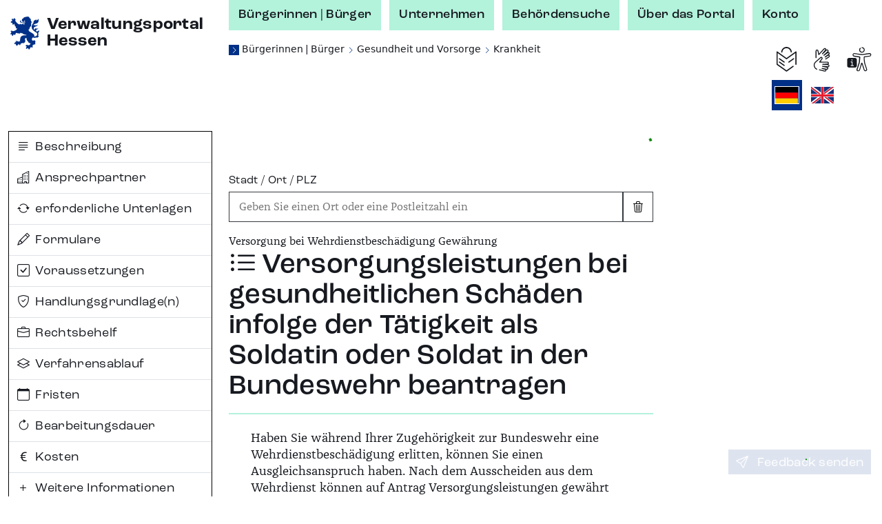

--- FILE ---
content_type: text/html;charset=UTF-8
request_url: https://verwaltungsportal.hessen.de/leistung?leistung_id=B100019_583115
body_size: 21794
content:
<!DOCTYPE html><html class="h-100" lang="de-DE"><head><meta name="viewport" content="width=device-width, initial-scale=1.0">
<link rel="icon" href="/themes/custom/vwp/icon.ico" type="image/vnd.microsoft.icon">
<link rel="stylesheet" media="all" href="/sites/default/files/css/css_QySYHnw1P95bYu4CJ0hAhq0VCZNV7GP9WqxOjP2Qa7M.css?delta=0&amp;language=de&amp;theme=vwp&amp;include=eJxFikEKgDAMBD9U7cn3SKKhFFIj3Wipr1f04GVghmEzh1fap8gECfx7EYCSICxWJW5WC2m-JKDDpXz7maUhvhyLrYc-qe1xAWZZs1t9Nakx6QDvmrd0AxwPLMY">
<link rel="stylesheet" media="all" href="/sites/default/files/css/css_ZOmogBlT--9rcawKrzUHtvZiGL5MZwD2kv0K4JbVdhA.css?delta=1&amp;language=de&amp;theme=vwp&amp;include=eJxFikEKgDAMBD9U7cn3SKKhFFIj3Wipr1f04GVghmEzh1fap8gECfx7EYCSICxWJW5WC2m-JKDDpXz7maUhvhyLrYc-qe1xAWZZs1t9Nakx6QDvmrd0AxwPLMY">
<link rel="stylesheet" media="print" href="/sites/default/files/css/css_kGUOAngnA-QFT6Y0JOKgvIViP8X7eBD0GMMb87DmPFw.css?delta=2&amp;language=de&amp;theme=vwp&amp;include=eJxFikEKgDAMBD9U7cn3SKKhFFIj3Wipr1f04GVghmEzh1fap8gECfx7EYCSICxWJW5WC2m-JKDDpXz7maUhvhyLrYc-qe1xAWZZs1t9Nakx6QDvmrd0AxwPLMY">
<link rel="stylesheet" media="all" href="/sites/default/files/css/css_jgDIzppHO4dO0pzfCSgEC2BsKOhLWYGUUhm5wLgtV8c.css?delta=3&amp;language=de&amp;theme=vwp&amp;include=eJxFikEKgDAMBD9U7cn3SKKhFFIj3Wipr1f04GVghmEzh1fap8gECfx7EYCSICxWJW5WC2m-JKDDpXz7maUhvhyLrYc-qe1xAWZZs1t9Nakx6QDvmrd0AxwPLMY"><style>/* Temporäre Overrides; Nach Drupal verschieben */

.vwp-breadcrumb {
  position: relative;
}

/* common */

.hzd-list-really-unstyled {
  padding-left: 0;
  list-style: none;
  font-size: inherit;
  line-height: inherit;
  margin-bottom: 0;
}

/* Breadcrumb */

.hzd-breadcrumb {
  font-size: 0.875rem;
  line-height: 0.95rem;
  font-family: var(--bs-font-sans-serif);
  font-weight: normal;
  color: var(--bs-dark);
}

.hzd-breadcrumb-separator {
  color: var(--bs-primary);
  font-size: 0.65rem;
}
.hzd-breadcrumb-prefix {
  color: white; /* var(--bs-white) existiert(e) nicht */
  background-color: var(--bs-primary);
  display: inline-block;
  font-size: 0.65rem;
  width: 0.95rem;
  text-align: center;
}

.hzd-breadcrumb-link,
.hzd-breadcrumb-link:visited {
  text-decoration: none;
  /* TODO: entfernen, wenn keine globale CSS-Regel für das a-Tag überschrieben werden muss */
  color: inherit;
}
.hzd-breadcrumb-link:active,
.hzd-breadcrumb-link:hover,
.hzd-breadcrumb-link:focus {
  color: var(--bs-primary);
  text-decoration: underline;
}

.hzd-breadcrumb__first-item {
}

/* Accordion auf Sublagenseite */

.hzd-accordion-button-primary {
  color: #fff;
  background-color: var(--bs-primary);
}

.hzd-accordion-button-info {
  color: #fff;
  background-color: var(--bs-info);
}
.hzd-accordion-button-info:not(.collapsed) {
  background-color: var(--bs-info);
}

.hzd-accordion-button-primary:not(.collapsed)::after,
.hzd-accordion-button-primary::after,
.hzd-accordion-button-info:not(.collapsed)::after,
.hzd-accordion-button-info::after {
  background-image: url("data:image/svg+xml,%3csvg xmlns='http://www.w3.org/2000/svg' viewBox='0 0 16 16' fill='%23fff'%3e%3cpath fill-rule='evenodd' d='M1.646 4.646a.5.5 0 0 1 .708 0L8 10.293l5.646-5.647a.5.5 0 0 1 .708.708l-6 6a.5.5 0 0 1-.708 0l-6-6a.5.5 0 0 1 0-.708z'/%3e%3c/svg%3e");
}

.hzd-flex-row-wrap {
  display: flex;
  flex-wrap: wrap;
}

/* alte Stylings --> durchsehen, was noch benötigt wird und in Namensraum hzd- überführen */

.og-common-lage-icon {
  display: inline-block;
  width: 2.5rem;
  height: 2.5rem;
}

.og-flex-grow-shrink {
  flex-grow: 1;
  flex-shrink: 1;
}

.og-flex-row {
  display: flex;
  flex-direction: row;
}

.og-focusable:focus-visible {
  outline: 0.15rem solid #00c767;
}

.og-label-leistung {
  display: flex;
  flex-direction: row;
  align-items: center;
}

.og-label-leistung-icon {
  width: 1.3rem;
  height: 1.3rem;
  margin-right: 0.5rem;
}

.og-layout-label-field {
  display: flex;
  flex-direction: column;
}
.og-layout-label-field__label {
  display: flex;
  flex-direction: column;
}
.og-layout-label-field__field {
  margin-top: 0.25rem;
}

.og-margin-bottom-1 {
  margin-bottom: 1rem;
}

.og-raw-image__resizable {
  display: flex;
  align-items: stretch;
}

.og-raw-image__resizable svg {
  flex-grow: 1;
  flex-shrink: 1;
}

.og-icon-with-text {
  width: 1.4rem;
  margin-right: 0.6rem;
}

.og-square-button-box-primary {
  height: 2.125rem;
  width: 2.125rem;
  border: 1px solid var(--bs-primary);
  padding: 0.25rem;
  background-color: var(--bs-primary);
  color: white;
  /* für Safari (BAVWP-1960/BAVWP-1961) */
  align-items: stretch;
}

.og-w-rem-3 {
  width: 3rem;
}

.og-w-rem-1-5 {
  width: 1.5rem;
}

.og-line-height-rem-1-125 {
  line-height: 1.125rem;
}

.og-chevron-back:hover {
  color: rgba(var(--bs-light-rgb), var(--bs-text-opacity));
}

/* title-Tag in Svgs wird von Browsern für Hover-Tooltip verwendet */
svg {
  pointer-events: none;
}

/* 
 * ab hier: Änderungen an/Erweiterungen von Bootstrap-Klassen
 * TODO: mit Volkmar besprechen, ob diese Klassen benötigt werden oder alternativ in Drupal abgelegt werden können
 */
.og-link-primary-hover:hover,
.og-link-primary-hover:hover *,
.og-link-primary-hover:active,
.og-link-primary-hover:active *,
.og-link-primary-hover:focus-visible,
.og-link-primary-hover:focus-visible * {
  --bs-text-opacity: 1;
  --bs-bg-opacity: 1;
  color: rgba(var(--bs-light-rgb), var(--bs-text-opacity));
  background-color: rgba(var(--bs-primary-rgb), var(--bs-bg-opacity));
}

.og-link-secondary-hover:hover,
.og-link-secondary-hover:hover *,
.og-link-secondary-hover:active,
.og-link-secondary-hover:active * {
  --bs-text-opacity: 1;
  --bs-bg-opacity: 1;
  color: rgba(var(--bs-light-rgb), var(--bs-text-opacity));
  background-color: rgba(var(--bs-secondary-rgb), var(--bs-bg-opacity));
}

.og-link-primary-light-hover:hover {
  --bs-text-opacity: 1;
  color: rgba(var(--bs-primary-light-rgb), var(--bs-text-opacity));
}

.og-active-secondary {
  z-index: 2;
  --bs-text-opacity: 1;
  --bs-bg-opacity: 1;
  color: rgba(var(--bs-light-rgb), var(--bs-text-opacity));
  background-color: rgba(var(--bs-secondary-rgb), var(--bs-bg-opacity));
  border-color: rgba(var(--bs-secondary-rgb), var(--bs-bg-opacity));
}

.og-col-2-w-20 {
  column-count: 2;
  column-width: 20rem;
}

.og-break-inside-avoid {
  break-inside: avoid;
}

.og-font-roc-reg {
  font-family: 'RocGroteskW05-Regular', 'Segoe UI', Roboto;
}

.og-font-roc-med {
  font-family: 'RocGroteskW05-Medium', 'Segoe UI', Roboto;
}

.og-font-roc-bold {
  font-family: 'RocGroteskW05-Bold', 'Segoe UI', Roboto;
}

.og-indent-h1 {
  margin-left: 3rem;
}
.og-indent-h2 {
  margin-left: 2.25rem;
}
.og-indent-h3 {
  margin-left: 2rem;
}
.og-indent-h4 {
  margin-left: 1.625rem;
}
.og-indent-h5 {
  margin-left: 1.75rem;
}
.og-indent-h6 {
  margin-left: 1.5rem;
}
</style><style>.hzd-initial-toggle-closed {
  display: none;
}

.hzd-position-relative,
.hzd-initial-input-wrap {
  position: relative;
}
.hzd-initial-flex-row {
  display: flex;
  flex-direction: row;
}

/* input-loading */
.hzd-initial-input-loading {
  position: absolute;
  top: 0;
  right: 0.4rem;
}

/* LOADING */

/* based on https://github.com/mui-org/material-ui/blob/cc0ac062798857706d30ac9cf80bb2d7ab76eddb/packages/material-ui/src/CircularProgress/CircularProgress.js (MIT licensed) */

.hzd-initial-loading-div {
  animation: hzd-initial-mui-progress-circular-rotate 1.4s linear infinite;
  color: green;
  display: inline-block;
  line-height: 1;
  /* damit bei großen Größen (z.B. im Button) der Loading-Indicator komplett innerhalb des umgebenden Element liegt */
  vertical-align: top;
}

.hzd-initial-loading-div__44 {
  height: 44px;
  width: 44px;
}

.hzd-initial-loading-div__22 {
  height: 18px;
  width: 18px;
}

@keyframes hzd-initial-mui-progress-circular-rotate {
  100% {
    transform: rotate(360deg);
  }
}

.hzd-initial-loading-svg {
  /* Damit bei kleinen Größen das SVG wirklich genau im umgebenden span sitzt */
  vertical-align: top;
}

.hzd-initial-loading-svg-circle-44 {
  animation: hzd-initial-mui-progress-circular-dash-44 1.4s ease-in-out infinite;
  stroke: currentColor;
  /* Some default value that looks fine waiting for the animation to kicks in. */
  stroke-dasharray: 80px, 200px;
  stroke-dashoffset: 0;
}

.hzd-initial-loading-svg-circle-22 {
  animation: hzd-initial-mui-progress-circular-dash-22 1.4s ease-in-out infinite;
  stroke: currentColor;
  /* Some default value that looks fine waiting for the animation to kicks in. */
  stroke-dasharray: 40px, 200px;
  stroke-dashoffset: 0;
}

@keyframes hzd-initial-mui-progress-circular-dash-44 {
  0% {
    stroke-dasharray: 1px, 200px;
    stroke-dashoffset: 0;
  }
  50% {
    stroke-dasharray: 100px, 200px;
    stroke-dashoffset: -15px;
  }
  100% {
    stroke-dasharray: 100px, 200px;
    stroke-dashoffset: -125px;
  }
}

@keyframes hzd-initial-mui-progress-circular-dash-22 {
  0% {
    stroke-dasharray: 1px, 200px;
    stroke-dashoffset: 0;
  }
  50% {
    stroke-dasharray: 100px, 200px;
    stroke-dashoffset: -15px;
  }
  100% {
    stroke-dasharray: 100px, 200px;
    stroke-dashoffset: -50px;
  }
}

.hzd-initial-loading-overlay {
  position: fixed;
  top: 0;
  right: 0;
  bottom: 0;
  left: 0;
  background-color: rgba(255, 255, 255, 0.8);
  display: flex;
  justify-content: center;
  align-items: center;
  /* nötig, da Element am Anfang des body steht, da mobil ggf. bei der Interaktion noch nicht die gesamte Seite geladen ist */
  z-index: 10;
}

.hzd-main-loading-overlay {
  position: fixed;
  top: 0;
  right: 0;
  bottom: 0;
  left: 0;
  background-color: rgba(255, 255, 255, 0.8);
  display: flex;
  justify-content: center;
  align-items: center;
}

/* Ausgeschaltete Elemente */
.hzd-initial-off {
  display: none;
}

.vwp-chatbot-button {
  padding: 0;
}
@media screen and (max-width: 716px), screen and (max-height: 802px) {
  .vwp-chatbot-button-wrapper {
    bottom: 5px !important;
    right: 5px !important;
  }
  .vwp-chatbot-button {
    width: 90px !important;
    height: 90px !important;
  }
}
/* Chatbot-Button */
.vwp-chatbot-button-wrapper {
  position: fixed;
  bottom: 15px;
  right: 15px;
  z-index: 1000;
}
.vwp-chatbot-button {
  height: 120px;
  width: 120px;
  padding: 0;
  background: none;
  border: none;
  filter: drop-shadow(0px 0px 10px rgba(0, 0, 0, 0.5));
  transition-duration: 0.3s;
}
.vwp-chatbot-button:active,
.vwp-chatbot-button:hover,
.vwp-chatbot-button:focus {
  filter: drop-shadow(0px 0px 20px rgba(0, 0, 0, 0.5));
}

@media screen and (max-width: 716px), screen and (max-height: 802px) {
  .vwp-chatbot-button-wrapper {
    bottom: 5px;
    right: 5px;
  }
  .vwp-chatbot-button {
    width: 90px;
    height: 90px;
  }
}
</style><script>window.hzd_og_settings = {"chatbotSelectors":[],"chatbotScriptSrc":null,"nfkScriptSrc":{"id":"bmi115WidgetScript","src":"https://feedback.gov.de/he-verwaltungsportal/bmi-widget.js"},"nfkSettings":{"test":"false","instrumentId":"info-service-he-verwaltungsportal","portalId":"he-verwaltungsportal"},"chatbotBodySafeHtml":null}
window.hzd_og_srv_canonical_prefix = "https://verwaltungsportal.hessen.de"
window.hzd_og_srv_root = "/"
window.hzd_og_flags = undefined
window.hzd_og_data = {"drupalTitle":"Verwaltungsportal Hessen","langAndTexts":{"lang":"de_DE","texts":{"internal":{"SUCHERGEBNIS__FUER_SUCHBEGRIFF":{"placeholders":["suchbegriff"],"text":["für „",0,"“"]},"langTitle__EN":{"placeholders":[],"text":["English"]},"SUCHERGEBNIS__ALLE_BEHOERDEN_ANZEIGEN":{"placeholders":["count"],"text":["Alle ",0," Behörden anzeigen"]},"SUCHERGEBNIS__TEXT__NICHT_GEFUNDEN":{"placeholders":["forSearch","inRegion"],"text":["Es wurden ",0," ",1," keine Ergebnisse gefunden."]},"SUCHERGEBNIS__ANZAHL_LEISTUNGEN_MULTI":{"placeholders":["count"],"text":[0," Leistungen"]},"LISTE__TRENNER":{"placeholders":[],"text":[", "]},"SUCHERGEBNIS__ALLE_INFORMATIONEN_ANZEIGEN":{"placeholders":["count"],"text":["Alle ",0," Infoseiten anzeigen"]},"SUCHE__TYPFILTER__BUTTON_TEXT__INFO":{"placeholders":[],"text":["Infoseiten"]},"SUCHERGEBNIS__ANZAHL_BEHOERDEN_MULTI":{"placeholders":["count"],"text":[0," Behörden"]},"SUCHERGEBNIS__ANZAHL_LEISTUNGEN_SINGLE":{"placeholders":[],"text":["1 Leistung"]},"ORGSUCHE__FILTER__BUTTON_ZUSTAENDIG_FUER_ORT":{"placeholders":["ort"],"text":["Behörden zuständig für ",0]},"ODMAP__X_ONLINEDIENSTE_VERFUEGBAR__MULTIPLE":{"placeholders":["count","verfuegbar"],"text":[0," Online-Dienste",1]},"langTitle__DE_DE":{"placeholders":[],"text":["Deutsch"]},"SUCHERGEBNIS__IN_REGION":{"placeholders":["region"],"text":["in ",0]},"LISTE__UND":{"placeholders":[],"text":[" und "]},"SUCHERGEBNIS__ANZAHL_BEHOERDEN_SINGLE":{"placeholders":[],"text":["1 Behörde"]},"SUCHE__TYPFILTER__BUTTON_TEXT__LEISTUNG":{"placeholders":[],"text":["Leistungen"]},"ODMAP__X_ONLINEDIENSTE_VERFUEGBAR__SINGLE":{"placeholders":["verfuegbar"],"text":["1 Online-Dienst",0]},"SUCHERGEBNIS__ALLE_LEISTUNGEN_ANZEIGEN":{"placeholders":["count"],"text":["Alle ",0," Leistungen anzeigen"]},"SUCHE__TYPFILTER__BUTTON_TEXT__ORGEINHEIT":{"placeholders":[],"text":["Behörden"]},"SUCHERGEBNIS__TEXT__EIN_TYP_EIN_ERGEBNIS":{"placeholders":["forSearch","inRegion","resultCount"],"text":["Es wurde ",0," ",1," ",2," gefunden."]},"SUCHERGEBNIS__TYPFILTER_ENTFERNT":{"placeholders":["types"],"text":["Für den Filter „",0,"“ wurden keine Suchergebnisse gefunden, daher wurde ohne Filter gesucht."]},"ORGSUCHE__FILTER__BUTTON_IN_ORT":{"placeholders":["ort"],"text":["Behörden in ",0]},"ODMAP__X_ONLINEDIENSTE_VERFUEGBAR__VERFUEGBAR":{"placeholders":[],"text":[" verfügbar"]},"SUCHERGEBNIS__ANZAHL_INFORMATIONEN_SINGLE":{"placeholders":[],"text":["1 Infoseite"]},"SUCHERGEBNIS__ANZAHL_INFORMATIONEN_MULTI":{"placeholders":["count"],"text":[0," Infoseiten"]},"SUCHERGEBNIS__TEXT__MEHRERE_ERGEBNISSE":{"placeholders":["forSearch","inRegion","resultCount"],"text":["Es wurden ",0," ",1," ",2," gefunden."]}},"share":[{"action":"share","alt":"Teilen","iconId":"share","statisticTitle":"share"},{"action":"link","alt":"Auf Facebook teilen","iconId":"facebook","linkUrl":"https://www.facebook.com/sharer/sharer.php?u=${url}&title=${title}","statisticTitle":"facebook"},{"action":"link","alt":"Auf X teilen","iconId":"twitter","linkUrl":"https://twitter.com/intent/tweet?text=${title}+${url}","statisticTitle":"twitter"},{"action":"link","alt":"Auf LinkedIn teilen","iconId":"linkedin","linkUrl":"https://www.linkedin.com/shareArticle?mini=true&url=${url}&title=${title}","statisticTitle":"linkedin"},{"action":"link","alt":"Auf Xing teilen","iconId":"xing","linkUrl":"https://www.xing-share.com/app/user?op=share;sc_p=xing-share;url=${url}","statisticTitle":"xing"},{"action":"link","alt":"Per E-Mail versenden","iconId":"envelope","linkUrl":"mailto:?subject=${title}&body=${url}","statisticTitle":"email"},{"action":"print","alt":"Drucken","iconId":"printer","statisticTitle":"print"}],"simple":{"COMMON__BUND":"Bund","ORGSUCHE__INPUT__TITEL":"Behörde | Stichwort","SUCHERGEBNIS__TITEL_BEHOERDEN":"Behörden","SUCHE__BEREICH__ARIA":"Suche","ODMAP__OD_WERDEN_BEREITGESTELLT_VON":"Diese Online-Dienste werden bereitgestellt von:","ORT__FEEDBACK__NICHT_GEFUNDEN":"Der eingegebene Ort ergab keine Treffer","ODMAP__ORT_INPUT__TITEL":"Gemeinde | Stadt | Landkreis","SUCHE__FILTERBEREICH__TITEL":"Suchfilter","TEILEN__PLATZHALTER__TITEL":"${title}","SUCHERGEBNIS__ONLINE_DIENST_VERFUEGBAR":"Online-Dienst verfügbar","SEITENTITEL__FALLBACK":"Verwaltungsportal Hessen","ODMAP__BUTTON__ZOOM_IN__TITEL":"Hereinzoomen","TEILEN__GENERIC__ACTION__TEXT":"Teilen","SUCHE__BUTTON__TITLE":"Suche starten","SUCHE__INPUT__PLATZHALTER_UNTERNEHMEN":"Suche im Bereich Unternehmen","BUTTON__ZURUECK":"Zurück","SUCHE__INPUT__PLATZHALTER_BUERGER":"Suche im Bereich Bürgerinnen | Bürger","PRIVACY__REJECTED_MODAL__TEXT_HTML":"<p>Sie sind mit den Datenschutzhinweisen nicht einverstanden.</p><p>Leider kann die Funktion dann nicht verwendet werden.</p>","ORGSUCHE__FILTER__BUTTON_ORT":"Ort","ODMAP__BUTTON__ZOOM_OUT__TITEL":"Herauszoomen","NFK_DATENSCHUTZ_TITLE":"Datenschutz Feedback-Funktion","TEILEN__PLATZHALTER__URL":"${url}","ORT__FEEDBACK__EINGABE_UNGUELTIG":"Bitte geben Sie einen gültigen Suchbegriff ein","NFK_DATENSCHUTZ_TEXT_HTML":"<p>Die Feedback-Funktion (Nationale Feedback-Komponente, NFK) wird vom Bundesministerium des Innern und für Heimat (BMI) bereitgestellt. Wenn Sie diese Funktion nutzen, werden daher Daten an das BMI zur Durchführung dieser Funktion übermittelt.</p><p>Die genauen Informationen finden Sie in den <a href='/datenschutz-nfk' target='_blank'>Hinweisen zum Datenschutz bei der Feedback-Funktion (NFK)</a>.</p><p>Sind Sie damit einverstanden?</p>","ORT__FEEDBACK__LINK_NICHT_GEFUNDEN":"Der gesuchte Ort konnte nicht gefunden werden.","ORGSUCHE__FILTER__TITEL":"Filter","ODMAP__HINWEIS__ONLINEDIENSTE_WERDEN_BERECHNET":"Die Anzahl der Online-Dienste wird momentan berechnet. Sobald die Berechnung abgeschlossen ist, sehen Sie hier die Anzahl der verfügbaren Online-Dienste.","COMMON__FEHLER":"Fehler","PRIVACY__MODAL__REJECT":"Nein, ich stimme nicht zu","SUCHE__TYPFILTER__TITEL":"Filter","CHATBOT_DATENSCHUTZ_BUTTON_SRC":"","SUCHE__INPUT__LABEL":"Verwaltungsleistung | Behörde | Stichwort","COMMON__LAND_HESSEN":"Land Hessen","SUCHERGEBNIS__AUSWERTUNGSFEHLER":"Fehler beim Auswerten der Suchergebnisse","GEBIETSANGABE__GEMEINDEVERBAND_PRAEFIX":"Gemeindeverband","ORT__FEEDBACK__EINGABE_FEHLT":"Bitte geben Sie einen Ortsnamen ein.","ORGSUCHE__FILTER__BUTTON_KREIS":"Kreis","ORGSUCHE__TEXT_HTML":"<p>Die Behördensuche hilft Ihnen Behörden zu finden, die für eine Gemeinde und für Themen zuständig sind. Zuständigkeiten können auf den verschiedenen Verwaltungsebenen liegen. Mit dem Filter können Sie Ihre Suche auf die verschiedenen Verwaltungsebenen erweitern oder einschränken.</p>","ORGSUCHE__ERGEBNIS__ERKLAERUNG":"Behörden – zum Nachfiltern oder Erweitern der Suchergebnisse können die Filter weiter oben verwendet werden","SUCHE__FEEDBACK__MEINTEN_SIE":"Möchten Sie nach folgendem suchen?","SUCHERGEBNIS__ORTSANGABE_NOETIG":"Ortsangabe notwendig","ORGSUCHE__TITEL":"Behördensuche","STARTSEITE__UEBERSCHRIFT":"Verwaltung digital - finden Sie Ihr Thema","SUCHERGEBNIS__TITEL_INFORMATIONEN":"Infoseiten","SUCHERGEBNIS__TITEL_LEISTUNGEN":"Leistungen","SUCHERGEBNIS__TITEL":"Suchergebnisse","STARTSEITE__BEREICHWAHL__BUERGER":"Bürgerinnen | Bürger","SUCHE__BUTTON__ARIA":"Suchen","SUCHERGEBNIS__LEICHTE_SPRACHE_VERFUEGBAR":"Leichte Sprache verfügbar","GEBIETSANGABE__KREIS_PRAEFIX":"Landkreis","FEEDBACK__BUTTON_TEXT":"Feedback senden","ODMAP__BUTTON__ZOOM_RESET__TITEL":"Ganz Hessen","ORT__INPUT__TITEL":"Stadt | Ort | PLZ","CHATBOT__MODAL__NICHT_VERFUEGBAR__HEADER":"Chatbot-Funktion aktuell nicht verfügbar","DATENSCHUTZ__MODAL__FEHLER__TEXT_HTML":"Leider ist ein Fehler aufgetreten","ORGSUCHE__FILTER__BUTTON_DEUTSCHLAND":"Deutschland","SUCHE__FEEDBACK__EINGABE_FEHLT":"Bitte geben Sie Suchbegriffe ein.","SUCHE__FEEDBACK__FEHLER":"Es ist leider ein Fehler aufgetreten. Bitte überprüfen Sie Ihre Eingaben oder versuchen Sie es später erneut.","ORT__FEEDBACK__WIRD_GELADEN":"Der eingegebene Ort wird gesucht...","CHATBOT_DATENSCHUTZ_TITLE":"Datenschutz Chatbot","SEITENTITEL__BEHOERDENSUCHE":"Behördensuche","COMMON__HESSEN":"Hessen","PRIVACY__REJECTED_MODAL__HEADER":"Funktion nicht möglich","SUCHERGEBNIS__ANSPRECHPARTNER_VORHANDEN":"Ansprechpartner verfügbar","SUCHERGEBNIS__SUCHFEHLER":"Es ist leider ein Fehler aufgetreten. Bitte überprüfen Sie Ihre Eingaben oder versuchen Sie es später erneut.","BUTTON__EINGABE_LEEREN__ARIA":"Eingabe leeren","ORGSUCHE__FILTER__BUTTON_REGIERUNGSBEZIRK":"Regierungsbezirk","NFK__MODAL__NICHT_VERFUEGBAR__TEXT":"Leider steht die Feedback-Funktion aktuell nicht zur Verfügung, bitte versuchen Sie es später erneut","SUCHERGEBNIS__LAGE_SONSTIGE":"Sonstige","CHATBOT_DATENSCHUTZ_BUTTON_ALT":"","SUCHE__FEEDBACK__WO_SUCHEN":"Wo möchten Sie suchen? Bitte wählen Sie:","PRIVACY__MODAL__ACCEPT":"Ja, ich stimme zu","ODMAP__TITEL":"Online-Dienste in Hessen","CHATBOT__MODAL__NICHT_VERFUEGBAR__TEXT":"Leider steht die Chatbot-Funktion aktuell nicht zur Verfügung, bitte versuchen Sie es später erneut","STARTSEITE__BEREICHWAHL__UNTERNEHMEN":"Unternehmen","ORT__INPUT__BESCHREIBUNG":"Geben Sie einen Ort oder eine Postleitzahl ein","BUTTON__SUCHFELD_LEEREN__TITLE":"Suchbegriff löschen","ODMAP__HINWEIS":"Wählen Sie eine Gemeinde, eine Stadt oder einen Landkreis aus der Karte aus oder verwenden Sie die Suche. Über die Breadcrumb gelangen Sie zur vorherigen Ebene zurück.","STARTSEITE__BEREICHWAHL__TITEL":"Suche im Thema:","SUCHERGEBNIS__NICHT_GEFUNDEN":"Keine Ergebnisse","ORT__FEEDBACK__BITTE_AUSWAEHLEN":"Bitte wählen Sie einen der vorgeschlagenen Orte aus:","BUTTON__SCHLIESSEN":"Schließen","NFK__MODAL__NICHT_VERFUEGBAR__HEADER":"Feedback-Funktion aktuell nicht verfügbar","SUCHE__NICHT_GEFUNDEN":"Keine Ergebnisse gefunden. Bitte überprüfen Sie Ihre Eingaben.","ORGSUCHE__INPUT__BESCHREIBUNG":"Geben Sie eine Behörde oder ein Stichwort ein ","CHATBOT_DATENSCHUTZ_TEXT_HTML":"<p>Willkommen! Sie benötigen Informationen oder haben Fragen zu Verwaltungsleistungen? Dann sind Sie hier richtig und bekommen Unterstützung! Der Chatbot verfügt über aktuelle Informationen aus verifizierten und offiziellen Quellen.</p><p>Bevor Sie anfangen können mit dem Chatbot zu chatten, bestätigen Sie bitte die Datenschutzhinweise. Hier finden Sie die <a href='/datenschutz-chatbot' target='_blank'>Datenschutzhinweise für den Chatbot zur Verarbeitung von personenbezogenen Daten</a>.</p><p>Sind Sie damit einverstanden?</p>","ODMAP__ORT_INPUT__BESCHREIBUNG":"Geben Sie einen Ort ein","BUTTON__ABBRECHEN":"Abbrechen"}}},"odMapDomIds":[],"screenData":{"leistung":{"firstLeika":"99117044080000","id":"B100019_583115","inpageNav":[{"iconClass":"bi-justify-left","id":"Beschreibung","title":{"lang":"de_DE","text":"Beschreibung"}},{"iconClass":"bi-buildings","id":"Ansprechpartner","title":{"lang":"de_DE","text":"Ansprechpartner"}},{"iconClass":"bi-arrow-repeat","id":"erforderliche_Unterlagen","title":{"lang":"de_DE","text":"erforderliche Unterlagen"}},{"iconClass":"bi-pencil","id":"Formulare","title":{"lang":"de_DE","text":"Formulare"}},{"iconClass":"bi-check-square","id":"Voraussetzungen","title":{"lang":"de_DE","text":"Voraussetzungen"}},{"iconClass":"bi-shield-check","id":"Handlungsgrundlagen","title":{"lang":"de_DE","text":"Handlungsgrundlage(n)"}},{"iconClass":"bi-briefcase","id":"Rechtsbehelf","title":{"lang":"de_DE","text":"Rechtsbehelf"}},{"iconClass":"bi-layers","id":"Verfahrensablauf","title":{"lang":"de_DE","text":"Verfahrensablauf"}},{"iconClass":"bi-calendar","id":"Fristen","title":{"lang":"de_DE","text":"Fristen"}},{"iconClass":"bi-arrow-clockwise","id":"Bearbeitungsdauer","title":{"lang":"de_DE","text":"Bearbeitungsdauer"}},{"iconClass":"bi-currency-euro","id":"Kosten","title":{"lang":"de_DE","text":"Kosten"}},{"iconClass":"bi-plus","id":"Weitere_Informationen","title":{"lang":"de_DE","text":"Weitere Informationen"}},{"iconClass":"bi-map","id":"Gültigkeitsgebiet","title":{"lang":"de_DE","text":"Gültigkeitsgebiet"}},{"iconClass":"bi-person-check","id":"Fachliche_Freigabe","title":{"lang":"de_DE","text":"Fachliche Freigabe"}},{"iconClass":"bi-tags","id":"Stichwörter","title":{"lang":"de_DE","text":"Stichwörter"}}],"regschl":"060000000000"},"screen":"leistung"},"shareTemplates":[{"action":"share","alt":"Teilen","iconId":"share","statisticTitle":"share"},{"action":"link","alt":"Auf Facebook teilen","iconId":"facebook","linkUrl":"https://www.facebook.com/sharer/sharer.php?u=${url}&title=${title}","statisticTitle":"facebook"},{"action":"link","alt":"Auf X teilen","iconId":"twitter","linkUrl":"https://twitter.com/intent/tweet?text=${title}+${url}","statisticTitle":"twitter"},{"action":"link","alt":"Auf LinkedIn teilen","iconId":"linkedin","linkUrl":"https://www.linkedin.com/shareArticle?mini=true&url=${url}&title=${title}","statisticTitle":"linkedin"},{"action":"link","alt":"Auf Xing teilen","iconId":"xing","linkUrl":"https://www.xing-share.com/app/user?op=share;sc_p=xing-share;url=${url}","statisticTitle":"xing"},{"action":"link","alt":"Per E-Mail versenden","iconId":"envelope","linkUrl":"mailto:?subject=${title}&body=${url}","statisticTitle":"email"},{"action":"print","alt":"Drucken","iconId":"printer","statisticTitle":"print"}],"showChatbot":false}
</script><script type="module" defer="" src="/assets/index-Br4jg9vX.js"></script><link rel="stylesheet" href="/assets/index-qAqEmbpM.css"><title>Versorgungsleistungen bei gesundheitlichen Schäden infolge der Tätigkeit als Soldatin oder Soldat in der Bundeswehr beantragen - Verwaltungsportal Hessen</title><meta content="Haben Sie während Ihrer Zugehörigkeit zur Bundeswehr eine Wehrdienstbeschädigung erlitten, können Sie einen Ausgleichsanspruch haben. Nach dem Ausscheiden aus dem Wehrdienst können auf Antrag Versorgu..." name="description"><meta content="Verwaltungsportal Hessen" name="keywords"><meta content="DE-HE" name="geo.region"><meta content="Hessen" name="geo.placename"><meta name="geo.position"><meta name="ICBM"><link rel="canonical" href="https://verwaltungsportal.hessen.de/leistung?leistung_id=B100019_583115"><link rel="manifest" href="/web-manifest.json"><link hreflang="en" rel="alternate" href="https://verwaltungsportal.hessen.de/en/leistung?leistung_id=B100019_583115"><script type="application/json" data-drupal-selector="drupal-settings-json" defer>{"path":{"baseUrl":"\/","pathPrefix":"","currentPath":"node\/752","currentPathIsAdmin":false,"isFront":false,"currentLanguage":"de"},"pluralDelimiter":"\u0003","suppressDeprecationErrors":true,"csp":{"nonce":"xjBbszUKe9MbC5_nfYwCKw"},"user":{"uid":0,"permissionsHash":"e80a0012183dae4b19fbe7da9b8b4c18f4f37c6e3d9c2fd00520858e6edae0ab"}}</script><script src="/sites/default/files/js/js_K5rUxOhmIzNLyT9ZVXNkQMr-gRPr-S0AjJcUWGa4dds.js?scope=header&amp;delta=0&amp;language=de&amp;theme=vwp&amp;include=eJxLys8vKS4pSiww1U-CM3WzinVzEktSi0t0ysoL9NNz8pMSc3SLSypzMvPSAfEpE3o" defer></script><script src="/sites/default/files/js/js_JT36g3-omi9NIRKBlMCqMii9ABKvGXhuXrBFKFSKteo.js?scope=footer&amp;delta=0&amp;language=de&amp;theme=vwp&amp;include=eJxLys8vKS4pSiww1U-CM3WzinVzEktSi0t0ysoL9NNz8pMSc3SLSypzMvPSAfEpE3o" defer></script></head><body class="d-flex flex-column h-100" data-bs-no-jquery=""><style>
  .hzd-initial-off {
    display: none;
  }
</style>
<template id="hzd-initial-input-loading">
  <div class="hzd-initial-input-loading">
    <span
      class="hzd-initial-loading-div hzd-initial-loading-div__22"
      role="progressbar"
      aria-label="Daten werden geladen"
    >
      <svg class="hzd-initial-loading-svg" viewBox="9 9 18 18">
        <circle
          class="hzd-initial-loading-svg-circle-22"
          cx="18"
          cy="18"
          r="8.1"
          fill="none"
          stroke-width="1.8"
        />
      </svg>
    </span>
  </div>
</template>

<div
  id="hzd-initial-page-overlay"
  class="hzd-initial-off hzd-initial-loading-overlay"
>
  <span
    class="hzd-initial-loading-div hzd-initial-loading-div__44"
    role="progressbar"
    aria-label="Seite wird geladen"
  >
    <svg class="hzd-initial-loading-svg" viewBox="22 22 44 44">
      <circle
        class="hzd-initial-loading-svg-circle-44"
        cx="44"
        cy="44"
        r="20.2"
        fill="none"
        stroke-width="3.6"
      />
    </svg>
  </span>
</div>
<script>const HZD_TYPE_DATA_ATTR = 'hzdType'
const HZD_REF_DATA_ATTR = 'hzdRef'
const HZD_INPUT_DATA_ATTR = 'hzdInput'
const HZD_ACTION_DATA_ATTR = 'hzdAction'
const HZD_DESTINATION_DATA_ATTR = 'hzdDestination'
const HZD_STATISTIC_URL_DATA_ATTR = 'hzdStatisticUrl'

const HZD_TYPE_CLEAR_INPUT = 'clear-input'
const HZD_TYPE_INPUT_DROP_DOWN = 'input-drop-down'
const HZD_TYPE_TOGGLE_PARENT_NEXT = 'toggle-parent-next'
const HZD_TYPE_BUTTON = 'button'

const HZD_DESTINATION_INTERNAL = 'internal'

// Actions
var pendingActions = []

function actionClearInput(evt, elem) {
  const inputId = elem.dataset[HZD_REF_DATA_ATTR]
  if (inputId) {
    const input = document.getElementById(inputId)
    if (input && input.tagName.toLowerCase() === 'input') {
      input.value = ''
    }
  }
}

const CLASS_INPUT_LOADING = 'hzd-initial-input-loading'
const CLASS_INPUT_WRAP = 'hzd-initial-input-wrap'

function actionInputDropdown(evt, elem) {
  const next = elem.parentElement.lastElementChild
  const type = elem.dataset[HZD_INPUT_DATA_ATTR]
  if (!next || !next.classList.contains(CLASS_INPUT_LOADING)) {
    const dropdown = document
      .getElementById(CLASS_INPUT_LOADING)
      .content.firstElementChild.cloneNode(true)
    elem.parentElement.appendChild(dropdown)
    elem.parentElement.classList.add(CLASS_INPUT_WRAP)
  }
}

const CLASS_TOGGLE_CLOSED = 'hzd-initial-toggle-closed'

function actionToggleParentNext(evt, elem) {
  const next = elem.parentElement.nextElementSibling
  next.classList.toggle(CLASS_TOGGLE_CLOSED)
}

// input

function handleInput(evt) {
  const elem = evt.target

  const hzdType = elem.dataset[HZD_TYPE_DATA_ATTR] || ''

  let action
  switch (hzdType) {
    case HZD_TYPE_INPUT_DROP_DOWN:
      action = actionInputDropdown
      break
    default:
      break
  }
  if (action) {
    action(evt, elem)
  }
}

// click

const ID_PAGE_OVERLAY = 'hzd-initial-page-overlay'
const CLASS_OFF = 'hzd-initial-off'

function handleButtonClicked(evt, elem) {
  const actionKey = elem.dataset[HZD_ACTION_DATA_ATTR]
  document.getElementById(ID_PAGE_OVERLAY).classList.remove(CLASS_OFF)
  pendingActions.push({ key: actionKey, dom: elem })
}

function handleLinkClicked(evt, elem) {
  const destination = elem.dataset[HZD_DESTINATION_DATA_ATTR]
  const internalLink = destination === HZD_DESTINATION_INTERNAL
  if (internalLink) {
    document.getElementById(ID_PAGE_OVERLAY).classList.remove(CLASS_OFF)
    evt.preventDefault()
    pendingActions.push({ key: 'navigate', param: elem.href })
  }
}

function handleClick(evt) {
  const elem = evt.target.closest('a,button')

  if (!elem) {
    return
  }

  const hzdType = elem.dataset[HZD_TYPE_DATA_ATTR] || ''

  let action
  switch (hzdType) {
    case HZD_TYPE_CLEAR_INPUT:
      action = actionClearInput
      break
    case HZD_TYPE_TOGGLE_PARENT_NEXT:
      action = actionToggleParentNext
      break
    case HZD_TYPE_BUTTON:
      action = handleButtonClicked
      break
    default:
      if (elem.tagName.toLowerCase() === 'a') {
        // TODO: prüfen, ob hier eine Browser-Navigation evtl. angenehmer für den User ist
        action = handleLinkClicked
      }
  }
  if (action) {
    action(evt, elem)
  }
}

function handleClickStatistic(evt) {
  const elem = evt.target.closest('a')
  if (!elem) {
    return
  }
  const statisticUrl = elem.dataset[HZD_STATISTIC_URL_DATA_ATTR] || ''
  if (!statisticUrl) {
    return
  }

  const referrerUrl = new URL(window.location.href)
  referrerUrl.hash = ''
  var referrer = referrerUrl.toString()
  var urlWithParams =
    statisticUrl +
    '?address=' +
    encodeURIComponent(elem.href) +
    '&referrer=' +
    encodeURIComponent(referrer)

  var req = new XMLHttpRequest()
  req.open('GET', urlWithParams, true)
  req.send()
}

function handleSubmit(evt) {
  document.getElementById(ID_PAGE_OVERLAY).classList.remove(CLASS_OFF)
  evt.preventDefault()
}

const ERROR_MAX_COUNT = 3
// 1 Stunde = 60 Min. * 60 Sek. * 1000 Millis.
const ERROR_PAUSE = 60 * 60 * 1000
var errorCount = 0
var errorTs = 0
var errorCountSuppressed = 0

function logWindowError(scope, ev) {
  try {
    const now = Date.now()
    if (errorCount >= ERROR_MAX_COUNT) {
      if (now - errorTs < ERROR_PAUSE) {
        errorCountSuppressed++
        return
      }
    }
    errorCount++
    errorTs = now

    var error = ev.error || ev.reason || {}
    var promise = ev.promise
    if (typeof console === 'object' && typeof console.error === 'function') {
      console.error('Unhandled error, Event:', ev, 'Error:', error)
    }
    const url = '/og_srv/log_error'
    const params =
      '?scope=' +
      encodeURIComponent(scope) +
      '&c=' +
      encodeURIComponent(errorCount) +
      (errorCountSuppressed
        ? '&cs=' + encodeURIComponent(errorCountSuppressed)
        : '') +
      '&errName=' +
      encodeURIComponent(error.name) +
      '&errMessage=' +
      encodeURIComponent(error.message) +
      '&errFileName=' +
      encodeURIComponent(error.fileName) +
      '&errLineNumber=' +
      encodeURIComponent(error.lineNumber) +
      '&errColumnNumber=' +
      encodeURIComponent(error.columnNumber) +
      '&line=' +
      encodeURIComponent(ev.lineno) +
      '&column=' +
      encodeURIComponent(ev.colno) +
      '&evtType=' +
      encodeURIComponent(ev.type) +
      '&promise=' +
      encodeURIComponent(String(promise)) +
      '&errStack=' +
      encodeURIComponent(String(error.stack))
    const urlWithParams = url + params
    const urlWithParamsCutted = urlWithParams.substring(
      0,
      Math.min(1950, urlWithParams.length),
    )
    var req = new XMLHttpRequest()
    req.open('GET', urlWithParamsCutted, true)
    req.send()
    errorCountSuppressed = 0
  } catch (e) {
    try {
      console.error('Error logging error', e)
    } catch (e2) {
      // do nothing
    }
  }
}

function getLogger(scope) {
  return function (ev) {
    logWindowError(scope, ev)
  }
}

function addErrorHandlers() {
  window.addEventListener('error', getLogger('err'))
  window.addEventListener('unhandledrejection', getLogger('unhrej'))
}

function addHandlers() {
  const body = document.body
  body.addEventListener('click', handleClick)
  body.addEventListener('input', handleInput)
  body.addEventListener('submit', handleSubmit)
  body.addEventListener('click', handleClickStatistic)
}

function removeHandlers() {
  const body = document.body
  body.removeEventListener('click', handleClick)
  body.removeEventListener('input', handleInput)
  body.removeEventListener('submit', handleSubmit)
  // don't remove handleClickStatistic
}

function jsHandover() {
  removeHandlers()
  const inputs = document.querySelectorAll('input[data-hzd-input]')
  return { inputs, pendingActions }
}

function removeOverlay() {
  document.getElementById(ID_PAGE_OVERLAY).classList.add(CLASS_OFF)
}

window.hzd_og_getLogger = getLogger
window.hzd_og_sw_url = '/sw.js'

addErrorHandlers()
addHandlers()
</script><header id="header"><div class="position-relative"><a href="#main-content" class="visually-hidden-focusable skip-link"> Direkt zum Inhalt </a>
<div class="navbar navbar-expand-lg mb-4">
 <div class="container-fluid">
  <div class="row">
   <div class="page-branding col-10 col-sm-10 col-lg-3">
    <div class="region region-nav-branding">
     <div id="block-vwp-branding" class="block block-system block-system-branding-block"><a href="/" title="Zur Startseite" rel="home" class="navbar-brand d-flex align-items-center"> <img src="/themes/custom/vwp/loewe_landeswappen_hessens.svg" alt="Löwe - Landeswappen Hessens">
       <div class="site-title">
        Verwaltungsportal<br>Hessen
       </div> </a>
      <div class="hessen-logo d-none d-print-flex align-items-center pt-5"><img class="" alt="Logo Hessen" src="/themes/custom/vwp/img/logo-hessen.svg">
       <div class="site-title ms-3">
        Hessisches Ministerium für Digitalisierung und Innovation
       </div>
      </div>
     </div>
    </div>
   </div>
   <div class="col-2 col-sm-2 col-lg-9 d-lg-none d-flex align-items-center justify-content-end d-print-none"><button class="navbar-toggler collapsed p-0" type="button" data-bs-toggle="collapse" data-bs-target="#navbarSupportedContent" aria-controls="navbarSupportedContent" aria-expanded="false" aria-label="Menü öffnen"> <span class="navbar-toggler-icon"></span> </button>
   </div>
   <div class="col-lg-9 d-print-none">
    <div class="frontpage-hidden collapse navbar-collapse" id="navbarSupportedContent">
     <div class="region region-nav-main">
      <nav role="navigation" aria-labelledby="block-vwp-main-navigation-menu" id="block-vwp-main-navigation" class="block block-menu navigation menu--main">
       <h5 class="visually-hidden" id="block-vwp-main-navigation-menu">Hauptnavigation</h5>
       <nav class="menu-main" aria-label="Hauptnavigation">
        <ul data-block="nav_main" class="navbar-nav mr-auto">
         <li class="nav-item"><a href="/buerger?pv_lage=1000000" class="nav-link" data-drupal-link-query="{&quot;pv_lage&quot;:&quot;1000000&quot;}">Bürgerinnen | Bürger</a></li>
         <li class="nav-item"><a href="/unternehmen?pv_lage=2000000" class="nav-link" data-drupal-link-query="{&quot;pv_lage&quot;:&quot;2000000&quot;}">Unternehmen</a></li>
         <li class="nav-item"><a href="/behoerdensuche" class="nav-link">Behördensuche</a></li>
         <li class="nav-item"><a href="/ueber-das-portal" class="nav-link" data-drupal-link-system-path="node/582">Über das Portal</a></li>
         <li class="nav-item"><a href="/nutzerkonto-bund" title="Nutzerkonto Bund" class="nav-link" data-drupal-link-system-path="node/702">Konto</a></li>
        </ul>
       </nav>
      </nav>
      <div class="d-lg-none d-block">
       <nav class="language-switcher language-switcher-js" aria-label="Sprachauswahl">
        <ul class="nav">
         <li hreflang="de" data-drupal-link-system-path="node/752" class="nav-item is-active" aria-current="page"><a href="" class="nav-link d-flex align-items-center is-active" rel="alternate" title="Webseite in deutscher Sprache" hreflang="de" data-drupal-link-system-path="node/752" aria-current="page"><span class="d-lg-none ms-2">Deutsch</span></a></li>
         <li hreflang="en" data-drupal-link-system-path="node/752" class="nav-item"><a href="" class="nav-link d-flex align-items-center" rel="alternate" title="Website in English" hreflang="en" data-drupal-link-system-path="node/752"><span class="d-lg-none ms-2">English</span></a></li>
        </ul>
       </nav>
      </div>
      <div class="d-lg-none d-block">
       <nav class="meta-menu" aria-label="Hilfsnavigation">
        <ul class="nav">
         <li class="nav-item "><a class="vwp-icon--touch d-flex align-items-center" href="/leichte-sprache" title="Leichte Sprache">
           <div class="field field--name-field-icon field--type-entity-reference field--label-hidden field__item">
            <div class="image-box">
             <svg xmlns="http://www.w3.org/2000/svg" version="1.1" width="32" height="32" viewbox="0 0 32 32" fill="currentColor">
              <path d="M15.58 29c-0.14-0-0.27-0.045-0.375-0.121l0.002 0.001-9.955-7.1c-0.153-0.106-0.252-0.281-0.252-0.479 0-0.003 0-0.006 0-0.010v0-13.028c0.004-0.235 0.142-0.436 0.341-0.531l0.004-0.002c0.081-0.040 0.177-0.064 0.278-0.064 0.141 0 0.271 0.046 0.376 0.123l9.581 6.842 9.583-6.843c0.104-0.074 0.234-0.118 0.373-0.118 0.101 0 0.197 0.023 0.283 0.064l-0.004-0.002c0.203 0.095 0.341 0.296 0.345 0.53v13.027c-0.019 0.332-0.294 0.595-0.629 0.595s-0.61-0.262-0.629-0.593l-0-0.002v-11.84l-8.949 6.395c-0.104 0.075-0.233 0.12-0.373 0.12s-0.27-0.045-0.375-0.121l0.002 0.001-8.949-6.395v11.539l9.322 6.657 6.6-4.691c0.095-0.058 0.21-0.093 0.333-0.093 0.202 0 0.382 0.093 0.5 0.238l0.001 0.001c0.076 0.097 0.122 0.22 0.122 0.355 0 0.179-0.082 0.339-0.21 0.445l-0.001 0.001-6.968 4.975c-0.104 0.077-0.235 0.123-0.377 0.123-0 0-0.001 0-0.001 0h0z"></path> <path d="M20.558 8.852c-0.005 0-0.012 0-0.018 0-0.329 0-0.596-0.261-0.607-0.587l-0-0.001c-0.212-2.236-2.081-3.972-4.355-3.972s-4.143 1.736-4.354 3.955l-0.001 0.018c0.001 0.014 0.002 0.030 0.002 0.047 0 0.216-0.118 0.404-0.293 0.503l-0.003 0.002c-0.094 0.055-0.207 0.087-0.328 0.087s-0.233-0.032-0.331-0.089l0.003 0.002c-0.178-0.101-0.296-0.289-0.296-0.504 0-0.016 0.001-0.033 0.002-0.049l-0 0.002c0.153-2.97 2.599-5.32 5.593-5.32s5.44 2.35 5.592 5.306l0.001 0.014c-0.007 0.326-0.273 0.588-0.6 0.588-0.003 0-0.005 0-0.008-0h0z"></path> <path d="M13.092 23.066c-0 0-0.001 0-0.001 0-0.139 0-0.269-0.044-0.374-0.119l0.002 0.001-4.974-3.51c-0.15-0.102-0.248-0.273-0.248-0.466 0-0.134 0.047-0.257 0.125-0.353l-0.001 0.001c0.12-0.143 0.298-0.233 0.497-0.233 0.139 0 0.268 0.044 0.374 0.119l-0.002-0.001 4.978 3.509c0.151 0.103 0.249 0.274 0.249 0.468 0 0.134-0.046 0.256-0.124 0.353l0.001-0.001c-0.116 0.143-0.292 0.233-0.489 0.233-0.005 0-0.009-0-0.014-0h0.001z"></path> <path d="M13.092 19.516c-0 0-0.001 0-0.001 0-0.139 0-0.269-0.044-0.374-0.119l0.002 0.001-4.974-3.51c-0.15-0.102-0.248-0.273-0.248-0.466 0-0.134 0.047-0.257 0.125-0.353l-0.001 0.001c0.12-0.143 0.298-0.233 0.497-0.233 0.139 0 0.268 0.044 0.374 0.119l-0.002-0.001 4.978 3.509c0.151 0.103 0.249 0.274 0.249 0.468 0 0.134-0.046 0.256-0.124 0.353l0.001-0.001c-0.116 0.143-0.292 0.233-0.489 0.233-0.005 0-0.009-0-0.014-0h0.001z"></path> <path d="M18.069 19.516c-0.004 0-0.008 0-0.012 0-0.196 0-0.372-0.090-0.487-0.231l-0.001-0.001c-0.077-0.096-0.123-0.218-0.123-0.352 0-0.194 0.098-0.365 0.247-0.467l0.002-0.001 4.978-3.509c0.104-0.073 0.232-0.117 0.372-0.117 0.2 0 0.378 0.090 0.497 0.232l0.001 0.001c0.077 0.095 0.124 0.218 0.124 0.352 0 0.193-0.097 0.364-0.246 0.465l-0.002 0.001-4.976 3.509c-0.104 0.074-0.233 0.118-0.372 0.118-0 0-0.001 0-0.001 0h0z"></path>
             </svg>
            </div>
           </div> <span class="nav-title d-lg-none">Leichte Sprache</span> </a></li>
         <li class="nav-item "><a class="vwp-icon--touch d-flex align-items-center" href="/gebaerdensprache" title="Gebärdensprache">
           <div class="field field--name-field-icon field--type-entity-reference field--label-hidden field__item">
            <div class="image-box">
             <svg xmlns="http://www.w3.org/2000/svg" version="1.1" width="32" height="32" viewbox="0 0 32 32" fill="currentColor">
              <path d="M18.36 28.968c-0.001 0-0.002 0-0.002 0-0.12 0-0.236-0.014-0.348-0.040l0.010 0.002-5.611-1.342c-0.22-0.056-0.38-0.252-0.38-0.486 0-0.277 0.224-0.501 0.501-0.501 0.043 0 0.085 0.005 0.124 0.016l-0.003-0.001 5.585 1.354c0.033 0.008 0.071 0.012 0.11 0.012 0.277 0 0.502-0.225 0.502-0.502 0-0.238-0.166-0.438-0.389-0.489l-0.003-0.001-3.272-0.885c-0.216-0.059-0.372-0.253-0.372-0.483 0-0.041 0.005-0.082 0.015-0.12l-0.001 0.003c0.058-0.222 0.257-0.383 0.493-0.383 0.032 0 0.064 0.003 0.095 0.009l-0.003-0 4.736 0.9c0.019 0.002 0.041 0.003 0.063 0.003 0.318 0 0.576-0.258 0.576-0.576 0-0.283-0.204-0.519-0.474-0.567l-0.003-0.001-4.589-0.987c-0.255-0.025-0.452-0.239-0.452-0.498 0-0.276 0.224-0.5 0.5-0.5 0.036 0 0.072 0.004 0.106 0.011l-0.003-0.001 5.442 0.488c0.038 0.008 0.082 0.013 0.127 0.013 0.195 0 0.368-0.088 0.484-0.227l0.001-0.001c0.088-0.106 0.142-0.244 0.142-0.395 0-0.088-0.018-0.172-0.052-0.248l0.002 0.004c-0.092-0.21-0.29-0.358-0.525-0.377l-0.002-0-5.54-0.4c-0.276 0-0.5-0.224-0.5-0.5s0.224-0.5 0.5-0.5v0l5.015-0.229c0.005 0 0.010 0 0.015 0 0.137 0 0.262-0.054 0.354-0.142l-0 0c0.095-0.091 0.153-0.219 0.153-0.36 0-0.271-0.215-0.491-0.483-0.5l-0.001-0-8.279-0.128c-0.192-0.002-0.358-0.112-0.441-0.272l-0.001-0.003c-0.033-0.065-0.053-0.142-0.053-0.224 0-0.11 0.036-0.212 0.096-0.295l-0.001 0.001 2.3-3.2c0.1-0.128 0.377-0.5 0.109-0.784-0.093-0.102-0.227-0.166-0.376-0.166-0.13 0-0.248 0.049-0.338 0.129l0.001-0-5.354 4.787c-0.758 0.729-1.229 1.752-1.229 2.884 0 1.656 1.006 3.077 2.441 3.685l0.026 0.010c0.203 0.067 0.347 0.255 0.347 0.476 0 0.276-0.224 0.5-0.5 0.5-0.082 0-0.159-0.020-0.227-0.054l0.003 0.001c-1.819-0.775-3.071-2.548-3.071-4.613 0-1.418 0.59-2.697 1.538-3.607l0.002-0.002 5.355-4.794c0.269-0.259 0.636-0.418 1.040-0.418 0.829 0 1.502 0.672 1.502 1.502 0 0.426-0.177 0.81-0.462 1.084l-0.001 0-1.725 2.4 7.306 0.11c0.826 0.003 1.494 0.674 1.494 1.5 0 0.489-0.234 0.923-0.596 1.197l-0.004 0.003c0.667 0.21 1.142 0.823 1.142 1.547 0 0.894-0.725 1.619-1.619 1.619-0.006 0-0.012-0-0.018-0h0.001c0.246 0.276 0.396 0.641 0.396 1.041 0 0.278-0.073 0.54-0.2 0.767l0.004-0.008c-0.276 0.492-0.795 0.82-1.39 0.82-0.088 0-0.175-0.007-0.259-0.021l0.009 0.001-0.2-0.038c0.055 0.149 0.087 0.321 0.087 0.5 0 0.82-0.664 1.484-1.484 1.484-0.004 0-0.008 0-0.011-0h0.001z"></path> <path d="M19.128 16.191c-0.002 0-0.004 0-0.006 0-0.276 0-0.5-0.224-0.5-0.5 0-0.175 0.090-0.328 0.225-0.418l0.002-0.001 3.429-2.251c0.126-0.091 0.206-0.236 0.206-0.401 0-0.108-0.035-0.209-0.094-0.29l0.001 0.001c-0.093-0.129-0.244-0.213-0.413-0.213-0.107 0-0.206 0.033-0.288 0.090l0.002-0.001-2.855 1.827c-0.081 0.055-0.181 0.088-0.289 0.088-0.176 0-0.331-0.088-0.424-0.222l-0.001-0.002c-0.056-0.080-0.089-0.18-0.089-0.287 0-0.175 0.088-0.329 0.223-0.421l0.002-0.001 3.851-2.892c0.078-0.097 0.126-0.222 0.126-0.357 0-0.142-0.052-0.272-0.137-0.371l0.001 0.001c-0.107-0.125-0.265-0.203-0.441-0.203-0.103 0-0.199 0.027-0.283 0.074l0.003-0.002-3.814 2.735c-0.082 0.058-0.183 0.092-0.293 0.092-0.165 0-0.312-0.078-0.406-0.2l-0.001-0.001c-0.071-0.086-0.113-0.196-0.113-0.317 0-0.146 0.062-0.277 0.162-0.369l0-0 4.006-3.687c0.14-0.115 0.228-0.287 0.228-0.481 0-0.154-0.056-0.295-0.149-0.403l0.001 0.001c-0.116-0.133-0.286-0.216-0.475-0.216-0.155 0-0.297 0.056-0.406 0.149l0.001-0.001-4 3.819c-0.094 0.102-0.228 0.166-0.378 0.166-0.131 0-0.251-0.049-0.342-0.131l0 0c-0.104-0.092-0.169-0.226-0.169-0.375 0-0.131 0.051-0.251 0.134-0.34l-0 0 3.183-3.852c0.089-0.093 0.143-0.218 0.143-0.357 0-0.006-0-0.013-0-0.019l0 0.001c-0.004-0.139-0.066-0.262-0.162-0.349l-0-0c-0.090-0.079-0.208-0.127-0.338-0.127-0.149 0-0.283 0.063-0.376 0.165l-0 0-5.622 6.024c-0.092 0.101-0.224 0.165-0.371 0.165-0.241 0-0.442-0.171-0.489-0.398l-0.001-0.003-0.846-3.837c-0.030-0.15-0.147-0.608-0.514-0.608v0c-0.002-0-0.004-0-0.006-0-0.276 0-0.5 0.224-0.5 0.5 0 0 0 0 0 0v0l-0.019 7.15c-0.017 0.271-0.234 0.486-0.505 0.5l-0.001 0c-0.001 0-0.001 0-0.002 0-0.138 0-0.264-0.056-0.354-0.147v0c-0.090-0.090-0.146-0.215-0.146-0.353 0-0.001 0-0.001 0-0.002v0l0.020-7.125c0.003-0.829 0.676-1.5 1.505-1.5 0.002 0 0.004 0 0.005 0h-0c0.789 0.019 1.431 0.623 1.51 1.393l0.001 0.007 0.634 2.892 4.977-5.342c0.278-0.301 0.675-0.489 1.116-0.489 0.391 0 0.747 0.148 1.016 0.39l-0.001-0.001c0.289 0.258 0.477 0.625 0.5 1.035l0 0.004c0.003 0.032 0.004 0.069 0.004 0.107s-0.002 0.075-0.005 0.112l0-0.005c0.235-0.137 0.518-0.218 0.82-0.218 0.042 0 0.084 0.002 0.126 0.005l-0.006-0c0.844 0.075 1.502 0.779 1.502 1.636 0 0.413-0.152 0.79-0.403 1.078l0.002-0.002c0.682 0.005 1.261 0.44 1.481 1.047l0.003 0.011c0.056 0.155 0.089 0.334 0.089 0.52 0 0.494-0.229 0.935-0.586 1.223l-0.003 0.002-0.162 0.124c0.267 0.116 0.488 0.295 0.65 0.52l0.003 0.005c0.17 0.239 0.272 0.538 0.272 0.86 0 0.51-0.255 0.96-0.645 1.23l-3.45 2.257c-0.077 0.051-0.172 0.082-0.274 0.082-0.003 0-0.006-0-0.009-0h0z"></path>
             </svg>
            </div>
           </div> <span class="nav-title d-lg-none">Gebärdensprache</span> </a></li>
         <li class="nav-item "><a class="vwp-icon--touch d-flex align-items-center" href="/erklaerung-zur-barrierefreiheit" title="Erklärung zur Barrierefreiheit">
           <div class="field field--name-field-icon field--type-entity-reference field--label-hidden field__item">
            <div class="image-box">
             <svg xmlns="http://www.w3.org/2000/svg" xmlns:xlink="http://www.w3.org/1999/xlink" version="1.1" width="32" height="32" id="Ebene_1" x="0px" y="0px" viewbox="0 0 33 32" style="enable-background:new 0 0 33 32;" xml:space="preserve" fill="currentColor">
              <path d="M30.3,10.9c-0.1-0.9-0.9-1.7-1.9-1.7c-0.1,0-0.2,0-0.2,0l0,0L24,9.8L23.2,10l-0.6,0.1c-0.4,0.1-1,0.1-1.5,0.2h0  c-0.3,0-0.6,0-0.9,0c-0.9,0-1.8-0.1-2.6-0.2l0.1,0c-1.5-0.2-3.1-0.4-4.6-0.7l-0.9-0.1c-0.1,0-0.2,0-0.3,0c-0.9,0-1.7,0.7-1.9,1.6  l0,0c0,0.1,0,0.2,0,0.3c0,1,0.7,1.7,1.6,1.9l0,0l1.7,0.3l1.5,0.2l2.3,0.3v0.1c0,0.1,0,0.3,0,0.4s0,0.3,0,0.5l0,0  c-0.1,1.1-0.2,2.1-0.3,3.1v0.4c0,0.5-0.1,1-0.2,1.4l0,0c-0.4,1.3-0.9,2.7-1.3,4L15.2,24c0,0.1-0.8,2.5-0.9,2.7  c-0.1,0.2-0.1,0.4-0.1,0.6c0,0.3,0.1,0.7,0.2,0.9l0,0c0.2,0.4,0.6,0.6,1,0.7l0,0l0.2,0c0.1,0,0.3,0.1,0.5,0.1l0,0h0.1  c0.8,0,1.5-0.5,1.8-1.2l0,0c0.2-0.5,0.4-1.1,0.5-1.6l0.7-2.2l0.2-0.6c0.2-0.7,0.5-1.4,0.7-2.1l1.3,4c0.2,0.7,0.5,1.5,0.8,2.4  c0.2,0.5,0.5,0.9,0.9,1.1l0,0c0.2,0.1,0.5,0.2,0.8,0.2c0.2,0,0.4,0,0.6-0.1l0,0c0.8-0.2,1.3-1,1.3-1.8c0-0.2,0-0.4-0.1-0.6l0,0  c-0.1-0.2-0.2-0.5-0.2-0.7l-1.5-4.5c-0.3-0.8-0.5-1.7-0.6-2.6l0,0c-0.1-0.8-0.1-1.4-0.2-1.8c0-0.3-0.1-0.6-0.1-0.8  c0-0.2,0-0.4-0.1-0.7c0-0.6,0-1.1,0-1.6l5.5-0.8c1-0.1,1.7-0.9,1.7-1.9C30.3,11,30.3,11,30.3,10.9L30.3,10.9L30.3,10.9z M22.9,12.8  c-0.4,0-0.8,0.4-0.8,0.8c0,0,0,0.1,0,0.1v0c0,0.2,0,0.5,0,0.8s0,0.6,0,1l0.1,1.5l0.1,0.5c0.1,0.4,0.1,0.8,0.1,1.3v0  c0.1,1.1,0.4,2.1,0.7,3l0-0.1l1.5,4.4c0,0.1,0.1,0.2,0.1,0.4s0.1,0.2,0.1,0.4v0c0,0.1,0,0.2,0,0.2c0,0.2,0,0.3-0.1,0.4l0,0  c-0.2,0.3-0.5,0.5-0.9,0.5c-0.1,0-0.2,0-0.3-0.1l0,0c-0.2-0.1-0.4-0.3-0.4-0.5l0,0c-0.2-0.5-0.3-1-0.5-1.5c-0.1-0.3-0.2-0.7-0.3-1  l-1.5-4.6c-0.2-0.6-0.6-0.6-0.9-0.6c-0.3,0.1-0.5,0.3-0.6,0.6l0,0c-0.2,0.6-0.4,1.1-0.5,1.7s-0.4,1.1-0.5,1.7l-0.6,1.9  c-0.1,0.3-0.2,0.6-0.3,0.9s-0.2,0.7-0.3,1c-0.1,0.6-0.8,0.7-1.2,0.6c-0.2,0-0.4-0.2-0.6-0.4l0,0c0-0.1,0-0.2,0-0.3  c0-0.2,0.1-0.4,0.2-0.6l0,0l0.2-0.6l0.6-1.8l0.2-0.5c0.4-1.2,0.8-2.5,1.2-3.8c0.1-0.5,0.2-1,0.3-1.5l0,0V18c0.1-1.1,0.2-2.2,0.3-3.2  v-1.2c0,0,0,0,0,0c0-0.4-0.3-0.7-0.7-0.7h0L15,12.5l-1.6-0.2L11.7,12c-0.5-0.1-0.8-0.5-0.8-0.9c0,0,0-0.1,0-0.1v0  c0.1-0.4,0.5-0.8,0.9-0.8l0,0c0,0,0,0,0.1,0s0.1,0,0.1,0h0l1.4,0.2c1.4,0.2,2.8,0.4,4.1,0.7c0.8,0.1,1.7,0.2,2.6,0.2  c0.4,0,0.7,0,1.1,0l0,0c0.7,0,1.4-0.2,2.1-0.3l0.9-0.1l1.7-0.3l2.4-0.3c0,0,0,0,0.1,0c0.4,0,0.7,0.2,0.8,0.5l0,0  c0.1,0.1,0.1,0.2,0.1,0.4c0,0.3-0.1,0.5-0.3,0.7l0,0c-0.1,0.1-0.3,0.2-0.5,0.2l0,0L22.9,12.8z"></path> <path d="M12.6,14.5H6.1c-1.1,0-2,0.9-2,2V23c0,1.1,0.9,2,2,2h6.5c1.1,0,2-0.9,2-2v-6.5C14.6,15.4,13.7,14.5,12.6,14.5z   M8.7,16.6c0-0.1,0-0.2,0.1-0.3c0.1-0.1,0.2-0.1,0.3-0.1c0,0,0,0,0,0l0,0h0.4c0,0,0,0,0,0c0.1,0,0.2,0,0.3,0.1  c0.1,0.1,0.1,0.2,0.1,0.3c0,0,0,0,0,0v0.4c0,0,0,0,0,0c0,0.2-0.2,0.4-0.4,0.4c0,0,0,0,0,0H9.2h0c-0.1,0-0.2,0-0.3-0.1  c-0.1-0.1-0.1-0.2-0.1-0.3V16.6z M11.3,22.9C11.3,22.9,11.3,22.9,11.3,22.9c0,0.1,0,0.2-0.1,0.3c-0.1,0-0.1,0.1-0.2,0.1  c0,0,0,0-0.1,0l0,0H8.3c0,0,0,0,0,0c-0.1,0-0.2,0-0.3-0.1c-0.1-0.1-0.1-0.2-0.1-0.3s0-0.2,0.1-0.3c0.1,0,0.2-0.1,0.2-0.1  c0,0,0,0,0.1,0h0.9v-3.2H8.3c-0.1,0-0.2,0-0.3-0.1C8,19,7.9,18.9,7.9,18.8c0-0.1,0-0.2,0.1-0.3c0.1-0.1,0.2-0.1,0.3-0.1h1.3  c0.1,0,0.2,0.1,0.3,0.1c0.1,0.1,0.1,0.2,0.1,0.3c0,0,0,0,0,0v3.7h0.9C11.1,22.5,11.3,22.6,11.3,22.9L11.3,22.9z"></path> <path d="M20.1,8.8L20.1,8.8c-1.7,0-3-1.3-3-3v0c0,0,0,0,0,0c0-0.8,0.3-1.6,0.9-2.2l0,0c0.1-0.1,0.2-0.1,0.4-0.1  s0.3,0.1,0.4,0.1l0,0c0.1,0.1,0.1,0.2,0.1,0.4s-0.1,0.3-0.1,0.4l0,0c-0.4,0.4-0.6,0.9-0.6,1.4c0,1.1,0.9,2,2,2s2-0.9,2-2  c0-0.6-0.2-1.1-0.6-1.4l0,0c-0.4-0.3-0.8-0.6-1.4-0.6c0,0,0,0,0,0h0c0,0,0,0,0,0c-0.3,0-0.5-0.2-0.5-0.5s0.2-0.5,0.5-0.5  c0,0,0,0,0,0h0c1.7,0,3,1.3,3,3S21.8,8.8,20.1,8.8L20.1,8.8L20.1,8.8z"></path>
             </svg>
            </div>
           </div> <span class="nav-title d-lg-none">Erklärung zur Barrierefreiheit</span> </a></li>
        </ul>
       </nav>
      </div>
     </div>
    </div>
    <div class="d-none d-lg-flex mt-3 row">
     <div class="vwp-breadcrumb col-8"><div class="d-none d-lg-block hzd-marker-breadcrumb-header"><nav class="d-print-none" aria-label="Breadcrumb"><ul class="hzd-list-really-unstyled"><li class="mb-1 hzd-breadcrumb"><ul class="hzd-list-really-unstyled"><li class="d-inline"><i class="hzd-breadcrumb-prefix bi-chevron-right bi"></i><a class="hzd-breadcrumb-link px-1 hzd-breadcrumb__first-item" href="/buerger?pv_lage=1000000">Bürgerinnen | Bürger</a></li><li class="d-inline"><i class="bi-chevron-right bi hzd-breadcrumb-separator"></i><a class="hzd-breadcrumb-link px-1" href="/buerger?pv_lage=1130000">Gesundheit und Vorsorge</a></li><li class="d-inline"><i class="bi-chevron-right bi hzd-breadcrumb-separator"></i><a class="hzd-breadcrumb-link px-1" href="/buerger?pv_lage=1130200">Krankheit</a></li></ul></li></ul></nav><div class="hzd-main-loading-overlay hzd-initial-off hzd-page-loading-overlay"></div></div></div>
     <div class="float-end col-4">
      <div class="region region-nav-additional">
       <nav class="meta-menu" aria-label="Hilfsnavigation">
        <ul class="nav">
         <li class="nav-item "><a class="vwp-icon--touch d-flex align-items-center" href="/leichte-sprache" title="Leichte Sprache">
           <div class="field field--name-field-icon field--type-entity-reference field--label-hidden field__item">
            <div class="image-box">
             <svg xmlns="http://www.w3.org/2000/svg" version="1.1" width="32" height="32" viewbox="0 0 32 32" fill="currentColor">
              <path d="M15.58 29c-0.14-0-0.27-0.045-0.375-0.121l0.002 0.001-9.955-7.1c-0.153-0.106-0.252-0.281-0.252-0.479 0-0.003 0-0.006 0-0.010v0-13.028c0.004-0.235 0.142-0.436 0.341-0.531l0.004-0.002c0.081-0.040 0.177-0.064 0.278-0.064 0.141 0 0.271 0.046 0.376 0.123l9.581 6.842 9.583-6.843c0.104-0.074 0.234-0.118 0.373-0.118 0.101 0 0.197 0.023 0.283 0.064l-0.004-0.002c0.203 0.095 0.341 0.296 0.345 0.53v13.027c-0.019 0.332-0.294 0.595-0.629 0.595s-0.61-0.262-0.629-0.593l-0-0.002v-11.84l-8.949 6.395c-0.104 0.075-0.233 0.12-0.373 0.12s-0.27-0.045-0.375-0.121l0.002 0.001-8.949-6.395v11.539l9.322 6.657 6.6-4.691c0.095-0.058 0.21-0.093 0.333-0.093 0.202 0 0.382 0.093 0.5 0.238l0.001 0.001c0.076 0.097 0.122 0.22 0.122 0.355 0 0.179-0.082 0.339-0.21 0.445l-0.001 0.001-6.968 4.975c-0.104 0.077-0.235 0.123-0.377 0.123-0 0-0.001 0-0.001 0h0z"></path> <path d="M20.558 8.852c-0.005 0-0.012 0-0.018 0-0.329 0-0.596-0.261-0.607-0.587l-0-0.001c-0.212-2.236-2.081-3.972-4.355-3.972s-4.143 1.736-4.354 3.955l-0.001 0.018c0.001 0.014 0.002 0.030 0.002 0.047 0 0.216-0.118 0.404-0.293 0.503l-0.003 0.002c-0.094 0.055-0.207 0.087-0.328 0.087s-0.233-0.032-0.331-0.089l0.003 0.002c-0.178-0.101-0.296-0.289-0.296-0.504 0-0.016 0.001-0.033 0.002-0.049l-0 0.002c0.153-2.97 2.599-5.32 5.593-5.32s5.44 2.35 5.592 5.306l0.001 0.014c-0.007 0.326-0.273 0.588-0.6 0.588-0.003 0-0.005 0-0.008-0h0z"></path> <path d="M13.092 23.066c-0 0-0.001 0-0.001 0-0.139 0-0.269-0.044-0.374-0.119l0.002 0.001-4.974-3.51c-0.15-0.102-0.248-0.273-0.248-0.466 0-0.134 0.047-0.257 0.125-0.353l-0.001 0.001c0.12-0.143 0.298-0.233 0.497-0.233 0.139 0 0.268 0.044 0.374 0.119l-0.002-0.001 4.978 3.509c0.151 0.103 0.249 0.274 0.249 0.468 0 0.134-0.046 0.256-0.124 0.353l0.001-0.001c-0.116 0.143-0.292 0.233-0.489 0.233-0.005 0-0.009-0-0.014-0h0.001z"></path> <path d="M13.092 19.516c-0 0-0.001 0-0.001 0-0.139 0-0.269-0.044-0.374-0.119l0.002 0.001-4.974-3.51c-0.15-0.102-0.248-0.273-0.248-0.466 0-0.134 0.047-0.257 0.125-0.353l-0.001 0.001c0.12-0.143 0.298-0.233 0.497-0.233 0.139 0 0.268 0.044 0.374 0.119l-0.002-0.001 4.978 3.509c0.151 0.103 0.249 0.274 0.249 0.468 0 0.134-0.046 0.256-0.124 0.353l0.001-0.001c-0.116 0.143-0.292 0.233-0.489 0.233-0.005 0-0.009-0-0.014-0h0.001z"></path> <path d="M18.069 19.516c-0.004 0-0.008 0-0.012 0-0.196 0-0.372-0.090-0.487-0.231l-0.001-0.001c-0.077-0.096-0.123-0.218-0.123-0.352 0-0.194 0.098-0.365 0.247-0.467l0.002-0.001 4.978-3.509c0.104-0.073 0.232-0.117 0.372-0.117 0.2 0 0.378 0.090 0.497 0.232l0.001 0.001c0.077 0.095 0.124 0.218 0.124 0.352 0 0.193-0.097 0.364-0.246 0.465l-0.002 0.001-4.976 3.509c-0.104 0.074-0.233 0.118-0.372 0.118-0 0-0.001 0-0.001 0h0z"></path>
             </svg>
            </div>
           </div> <span class="nav-title d-lg-none">Leichte Sprache</span> </a></li>
         <li class="nav-item "><a class="vwp-icon--touch d-flex align-items-center" href="/gebaerdensprache" title="Gebärdensprache">
           <div class="field field--name-field-icon field--type-entity-reference field--label-hidden field__item">
            <div class="image-box">
             <svg xmlns="http://www.w3.org/2000/svg" version="1.1" width="32" height="32" viewbox="0 0 32 32" fill="currentColor">
              <path d="M18.36 28.968c-0.001 0-0.002 0-0.002 0-0.12 0-0.236-0.014-0.348-0.040l0.010 0.002-5.611-1.342c-0.22-0.056-0.38-0.252-0.38-0.486 0-0.277 0.224-0.501 0.501-0.501 0.043 0 0.085 0.005 0.124 0.016l-0.003-0.001 5.585 1.354c0.033 0.008 0.071 0.012 0.11 0.012 0.277 0 0.502-0.225 0.502-0.502 0-0.238-0.166-0.438-0.389-0.489l-0.003-0.001-3.272-0.885c-0.216-0.059-0.372-0.253-0.372-0.483 0-0.041 0.005-0.082 0.015-0.12l-0.001 0.003c0.058-0.222 0.257-0.383 0.493-0.383 0.032 0 0.064 0.003 0.095 0.009l-0.003-0 4.736 0.9c0.019 0.002 0.041 0.003 0.063 0.003 0.318 0 0.576-0.258 0.576-0.576 0-0.283-0.204-0.519-0.474-0.567l-0.003-0.001-4.589-0.987c-0.255-0.025-0.452-0.239-0.452-0.498 0-0.276 0.224-0.5 0.5-0.5 0.036 0 0.072 0.004 0.106 0.011l-0.003-0.001 5.442 0.488c0.038 0.008 0.082 0.013 0.127 0.013 0.195 0 0.368-0.088 0.484-0.227l0.001-0.001c0.088-0.106 0.142-0.244 0.142-0.395 0-0.088-0.018-0.172-0.052-0.248l0.002 0.004c-0.092-0.21-0.29-0.358-0.525-0.377l-0.002-0-5.54-0.4c-0.276 0-0.5-0.224-0.5-0.5s0.224-0.5 0.5-0.5v0l5.015-0.229c0.005 0 0.010 0 0.015 0 0.137 0 0.262-0.054 0.354-0.142l-0 0c0.095-0.091 0.153-0.219 0.153-0.36 0-0.271-0.215-0.491-0.483-0.5l-0.001-0-8.279-0.128c-0.192-0.002-0.358-0.112-0.441-0.272l-0.001-0.003c-0.033-0.065-0.053-0.142-0.053-0.224 0-0.11 0.036-0.212 0.096-0.295l-0.001 0.001 2.3-3.2c0.1-0.128 0.377-0.5 0.109-0.784-0.093-0.102-0.227-0.166-0.376-0.166-0.13 0-0.248 0.049-0.338 0.129l0.001-0-5.354 4.787c-0.758 0.729-1.229 1.752-1.229 2.884 0 1.656 1.006 3.077 2.441 3.685l0.026 0.010c0.203 0.067 0.347 0.255 0.347 0.476 0 0.276-0.224 0.5-0.5 0.5-0.082 0-0.159-0.020-0.227-0.054l0.003 0.001c-1.819-0.775-3.071-2.548-3.071-4.613 0-1.418 0.59-2.697 1.538-3.607l0.002-0.002 5.355-4.794c0.269-0.259 0.636-0.418 1.040-0.418 0.829 0 1.502 0.672 1.502 1.502 0 0.426-0.177 0.81-0.462 1.084l-0.001 0-1.725 2.4 7.306 0.11c0.826 0.003 1.494 0.674 1.494 1.5 0 0.489-0.234 0.923-0.596 1.197l-0.004 0.003c0.667 0.21 1.142 0.823 1.142 1.547 0 0.894-0.725 1.619-1.619 1.619-0.006 0-0.012-0-0.018-0h0.001c0.246 0.276 0.396 0.641 0.396 1.041 0 0.278-0.073 0.54-0.2 0.767l0.004-0.008c-0.276 0.492-0.795 0.82-1.39 0.82-0.088 0-0.175-0.007-0.259-0.021l0.009 0.001-0.2-0.038c0.055 0.149 0.087 0.321 0.087 0.5 0 0.82-0.664 1.484-1.484 1.484-0.004 0-0.008 0-0.011-0h0.001z"></path> <path d="M19.128 16.191c-0.002 0-0.004 0-0.006 0-0.276 0-0.5-0.224-0.5-0.5 0-0.175 0.090-0.328 0.225-0.418l0.002-0.001 3.429-2.251c0.126-0.091 0.206-0.236 0.206-0.401 0-0.108-0.035-0.209-0.094-0.29l0.001 0.001c-0.093-0.129-0.244-0.213-0.413-0.213-0.107 0-0.206 0.033-0.288 0.090l0.002-0.001-2.855 1.827c-0.081 0.055-0.181 0.088-0.289 0.088-0.176 0-0.331-0.088-0.424-0.222l-0.001-0.002c-0.056-0.080-0.089-0.18-0.089-0.287 0-0.175 0.088-0.329 0.223-0.421l0.002-0.001 3.851-2.892c0.078-0.097 0.126-0.222 0.126-0.357 0-0.142-0.052-0.272-0.137-0.371l0.001 0.001c-0.107-0.125-0.265-0.203-0.441-0.203-0.103 0-0.199 0.027-0.283 0.074l0.003-0.002-3.814 2.735c-0.082 0.058-0.183 0.092-0.293 0.092-0.165 0-0.312-0.078-0.406-0.2l-0.001-0.001c-0.071-0.086-0.113-0.196-0.113-0.317 0-0.146 0.062-0.277 0.162-0.369l0-0 4.006-3.687c0.14-0.115 0.228-0.287 0.228-0.481 0-0.154-0.056-0.295-0.149-0.403l0.001 0.001c-0.116-0.133-0.286-0.216-0.475-0.216-0.155 0-0.297 0.056-0.406 0.149l0.001-0.001-4 3.819c-0.094 0.102-0.228 0.166-0.378 0.166-0.131 0-0.251-0.049-0.342-0.131l0 0c-0.104-0.092-0.169-0.226-0.169-0.375 0-0.131 0.051-0.251 0.134-0.34l-0 0 3.183-3.852c0.089-0.093 0.143-0.218 0.143-0.357 0-0.006-0-0.013-0-0.019l0 0.001c-0.004-0.139-0.066-0.262-0.162-0.349l-0-0c-0.090-0.079-0.208-0.127-0.338-0.127-0.149 0-0.283 0.063-0.376 0.165l-0 0-5.622 6.024c-0.092 0.101-0.224 0.165-0.371 0.165-0.241 0-0.442-0.171-0.489-0.398l-0.001-0.003-0.846-3.837c-0.030-0.15-0.147-0.608-0.514-0.608v0c-0.002-0-0.004-0-0.006-0-0.276 0-0.5 0.224-0.5 0.5 0 0 0 0 0 0v0l-0.019 7.15c-0.017 0.271-0.234 0.486-0.505 0.5l-0.001 0c-0.001 0-0.001 0-0.002 0-0.138 0-0.264-0.056-0.354-0.147v0c-0.090-0.090-0.146-0.215-0.146-0.353 0-0.001 0-0.001 0-0.002v0l0.020-7.125c0.003-0.829 0.676-1.5 1.505-1.5 0.002 0 0.004 0 0.005 0h-0c0.789 0.019 1.431 0.623 1.51 1.393l0.001 0.007 0.634 2.892 4.977-5.342c0.278-0.301 0.675-0.489 1.116-0.489 0.391 0 0.747 0.148 1.016 0.39l-0.001-0.001c0.289 0.258 0.477 0.625 0.5 1.035l0 0.004c0.003 0.032 0.004 0.069 0.004 0.107s-0.002 0.075-0.005 0.112l0-0.005c0.235-0.137 0.518-0.218 0.82-0.218 0.042 0 0.084 0.002 0.126 0.005l-0.006-0c0.844 0.075 1.502 0.779 1.502 1.636 0 0.413-0.152 0.79-0.403 1.078l0.002-0.002c0.682 0.005 1.261 0.44 1.481 1.047l0.003 0.011c0.056 0.155 0.089 0.334 0.089 0.52 0 0.494-0.229 0.935-0.586 1.223l-0.003 0.002-0.162 0.124c0.267 0.116 0.488 0.295 0.65 0.52l0.003 0.005c0.17 0.239 0.272 0.538 0.272 0.86 0 0.51-0.255 0.96-0.645 1.23l-3.45 2.257c-0.077 0.051-0.172 0.082-0.274 0.082-0.003 0-0.006-0-0.009-0h0z"></path>
             </svg>
            </div>
           </div> <span class="nav-title d-lg-none">Gebärdensprache</span> </a></li>
         <li class="nav-item "><a class="vwp-icon--touch d-flex align-items-center" href="/erklaerung-zur-barrierefreiheit" title="Erklärung zur Barrierefreiheit">
           <div class="field field--name-field-icon field--type-entity-reference field--label-hidden field__item">
            <div class="image-box">
             <svg xmlns="http://www.w3.org/2000/svg" xmlns:xlink="http://www.w3.org/1999/xlink" version="1.1" width="32" height="32" id="Ebene_1" x="0px" y="0px" viewbox="0 0 33 32" style="enable-background:new 0 0 33 32;" xml:space="preserve" fill="currentColor">
              <path d="M30.3,10.9c-0.1-0.9-0.9-1.7-1.9-1.7c-0.1,0-0.2,0-0.2,0l0,0L24,9.8L23.2,10l-0.6,0.1c-0.4,0.1-1,0.1-1.5,0.2h0  c-0.3,0-0.6,0-0.9,0c-0.9,0-1.8-0.1-2.6-0.2l0.1,0c-1.5-0.2-3.1-0.4-4.6-0.7l-0.9-0.1c-0.1,0-0.2,0-0.3,0c-0.9,0-1.7,0.7-1.9,1.6  l0,0c0,0.1,0,0.2,0,0.3c0,1,0.7,1.7,1.6,1.9l0,0l1.7,0.3l1.5,0.2l2.3,0.3v0.1c0,0.1,0,0.3,0,0.4s0,0.3,0,0.5l0,0  c-0.1,1.1-0.2,2.1-0.3,3.1v0.4c0,0.5-0.1,1-0.2,1.4l0,0c-0.4,1.3-0.9,2.7-1.3,4L15.2,24c0,0.1-0.8,2.5-0.9,2.7  c-0.1,0.2-0.1,0.4-0.1,0.6c0,0.3,0.1,0.7,0.2,0.9l0,0c0.2,0.4,0.6,0.6,1,0.7l0,0l0.2,0c0.1,0,0.3,0.1,0.5,0.1l0,0h0.1  c0.8,0,1.5-0.5,1.8-1.2l0,0c0.2-0.5,0.4-1.1,0.5-1.6l0.7-2.2l0.2-0.6c0.2-0.7,0.5-1.4,0.7-2.1l1.3,4c0.2,0.7,0.5,1.5,0.8,2.4  c0.2,0.5,0.5,0.9,0.9,1.1l0,0c0.2,0.1,0.5,0.2,0.8,0.2c0.2,0,0.4,0,0.6-0.1l0,0c0.8-0.2,1.3-1,1.3-1.8c0-0.2,0-0.4-0.1-0.6l0,0  c-0.1-0.2-0.2-0.5-0.2-0.7l-1.5-4.5c-0.3-0.8-0.5-1.7-0.6-2.6l0,0c-0.1-0.8-0.1-1.4-0.2-1.8c0-0.3-0.1-0.6-0.1-0.8  c0-0.2,0-0.4-0.1-0.7c0-0.6,0-1.1,0-1.6l5.5-0.8c1-0.1,1.7-0.9,1.7-1.9C30.3,11,30.3,11,30.3,10.9L30.3,10.9L30.3,10.9z M22.9,12.8  c-0.4,0-0.8,0.4-0.8,0.8c0,0,0,0.1,0,0.1v0c0,0.2,0,0.5,0,0.8s0,0.6,0,1l0.1,1.5l0.1,0.5c0.1,0.4,0.1,0.8,0.1,1.3v0  c0.1,1.1,0.4,2.1,0.7,3l0-0.1l1.5,4.4c0,0.1,0.1,0.2,0.1,0.4s0.1,0.2,0.1,0.4v0c0,0.1,0,0.2,0,0.2c0,0.2,0,0.3-0.1,0.4l0,0  c-0.2,0.3-0.5,0.5-0.9,0.5c-0.1,0-0.2,0-0.3-0.1l0,0c-0.2-0.1-0.4-0.3-0.4-0.5l0,0c-0.2-0.5-0.3-1-0.5-1.5c-0.1-0.3-0.2-0.7-0.3-1  l-1.5-4.6c-0.2-0.6-0.6-0.6-0.9-0.6c-0.3,0.1-0.5,0.3-0.6,0.6l0,0c-0.2,0.6-0.4,1.1-0.5,1.7s-0.4,1.1-0.5,1.7l-0.6,1.9  c-0.1,0.3-0.2,0.6-0.3,0.9s-0.2,0.7-0.3,1c-0.1,0.6-0.8,0.7-1.2,0.6c-0.2,0-0.4-0.2-0.6-0.4l0,0c0-0.1,0-0.2,0-0.3  c0-0.2,0.1-0.4,0.2-0.6l0,0l0.2-0.6l0.6-1.8l0.2-0.5c0.4-1.2,0.8-2.5,1.2-3.8c0.1-0.5,0.2-1,0.3-1.5l0,0V18c0.1-1.1,0.2-2.2,0.3-3.2  v-1.2c0,0,0,0,0,0c0-0.4-0.3-0.7-0.7-0.7h0L15,12.5l-1.6-0.2L11.7,12c-0.5-0.1-0.8-0.5-0.8-0.9c0,0,0-0.1,0-0.1v0  c0.1-0.4,0.5-0.8,0.9-0.8l0,0c0,0,0,0,0.1,0s0.1,0,0.1,0h0l1.4,0.2c1.4,0.2,2.8,0.4,4.1,0.7c0.8,0.1,1.7,0.2,2.6,0.2  c0.4,0,0.7,0,1.1,0l0,0c0.7,0,1.4-0.2,2.1-0.3l0.9-0.1l1.7-0.3l2.4-0.3c0,0,0,0,0.1,0c0.4,0,0.7,0.2,0.8,0.5l0,0  c0.1,0.1,0.1,0.2,0.1,0.4c0,0.3-0.1,0.5-0.3,0.7l0,0c-0.1,0.1-0.3,0.2-0.5,0.2l0,0L22.9,12.8z"></path> <path d="M12.6,14.5H6.1c-1.1,0-2,0.9-2,2V23c0,1.1,0.9,2,2,2h6.5c1.1,0,2-0.9,2-2v-6.5C14.6,15.4,13.7,14.5,12.6,14.5z   M8.7,16.6c0-0.1,0-0.2,0.1-0.3c0.1-0.1,0.2-0.1,0.3-0.1c0,0,0,0,0,0l0,0h0.4c0,0,0,0,0,0c0.1,0,0.2,0,0.3,0.1  c0.1,0.1,0.1,0.2,0.1,0.3c0,0,0,0,0,0v0.4c0,0,0,0,0,0c0,0.2-0.2,0.4-0.4,0.4c0,0,0,0,0,0H9.2h0c-0.1,0-0.2,0-0.3-0.1  c-0.1-0.1-0.1-0.2-0.1-0.3V16.6z M11.3,22.9C11.3,22.9,11.3,22.9,11.3,22.9c0,0.1,0,0.2-0.1,0.3c-0.1,0-0.1,0.1-0.2,0.1  c0,0,0,0-0.1,0l0,0H8.3c0,0,0,0,0,0c-0.1,0-0.2,0-0.3-0.1c-0.1-0.1-0.1-0.2-0.1-0.3s0-0.2,0.1-0.3c0.1,0,0.2-0.1,0.2-0.1  c0,0,0,0,0.1,0h0.9v-3.2H8.3c-0.1,0-0.2,0-0.3-0.1C8,19,7.9,18.9,7.9,18.8c0-0.1,0-0.2,0.1-0.3c0.1-0.1,0.2-0.1,0.3-0.1h1.3  c0.1,0,0.2,0.1,0.3,0.1c0.1,0.1,0.1,0.2,0.1,0.3c0,0,0,0,0,0v3.7h0.9C11.1,22.5,11.3,22.6,11.3,22.9L11.3,22.9z"></path> <path d="M20.1,8.8L20.1,8.8c-1.7,0-3-1.3-3-3v0c0,0,0,0,0,0c0-0.8,0.3-1.6,0.9-2.2l0,0c0.1-0.1,0.2-0.1,0.4-0.1  s0.3,0.1,0.4,0.1l0,0c0.1,0.1,0.1,0.2,0.1,0.4s-0.1,0.3-0.1,0.4l0,0c-0.4,0.4-0.6,0.9-0.6,1.4c0,1.1,0.9,2,2,2s2-0.9,2-2  c0-0.6-0.2-1.1-0.6-1.4l0,0c-0.4-0.3-0.8-0.6-1.4-0.6c0,0,0,0,0,0h0c0,0,0,0,0,0c-0.3,0-0.5-0.2-0.5-0.5s0.2-0.5,0.5-0.5  c0,0,0,0,0,0h0c1.7,0,3,1.3,3,3S21.8,8.8,20.1,8.8L20.1,8.8L20.1,8.8z"></path>
             </svg>
            </div>
           </div> <span class="nav-title d-lg-none">Erklärung zur Barrierefreiheit</span> </a></li>
        </ul>
       </nav>
       <nav class="language-switcher language-switcher-js" aria-label="Sprachauswahl">
        <ul class="nav">
         <li hreflang="de" data-drupal-link-system-path="node/752" class="nav-item is-active" aria-current="page"><a href="" class="nav-link d-flex align-items-center is-active" rel="alternate" title="Webseite in deutscher Sprache" hreflang="de" data-drupal-link-system-path="node/752" aria-current="page"><span class="d-lg-none ms-2">Deutsch</span></a></li>
         <li hreflang="en" data-drupal-link-system-path="node/752" class="nav-item"><a href="" class="nav-link d-flex align-items-center" rel="alternate" title="Website in English" hreflang="en" data-drupal-link-system-path="node/752"><span class="d-lg-none ms-2">English</span></a></li>
        </ul>
       </nav>
      </div>
     </div>
    </div>
   </div>
  </div>
 </div>
</div></div></header><div class="container-fluid"><div class="row"><div class="d-print-none pe-only-lg-0 col-lg-3 col-12"><nav id="navigation" class="vwp-sticky-side"><div class="content-left" key="drupal"></div><div class="content-left" key="dynamic"><ul class="navbar-nav d-none d-lg-flex"><li class="nav-item"><a class="nav-link d-flex align-items-center" href="#Beschreibung" lang><i class="bi me-2 bi-justify-left"></i>Beschreibung</a></li><li class="nav-item"><a class="nav-link d-flex align-items-center" href="#Ansprechpartner" lang><i class="bi me-2 bi-buildings"></i>Ansprechpartner</a></li><li class="nav-item"><a class="nav-link d-flex align-items-center" href="#erforderliche_Unterlagen" lang><i class="bi me-2 bi-arrow-repeat"></i>erforderliche Unterlagen</a></li><li class="nav-item"><a class="nav-link d-flex align-items-center" href="#Formulare" lang><i class="bi me-2 bi-pencil"></i>Formulare</a></li><li class="nav-item"><a class="nav-link d-flex align-items-center" href="#Voraussetzungen" lang><i class="bi me-2 bi-check-square"></i>Voraussetzungen</a></li><li class="nav-item"><a class="nav-link d-flex align-items-center" href="#Handlungsgrundlagen" lang><i class="bi me-2 bi-shield-check"></i>Handlungsgrundlage(n)</a></li><li class="nav-item"><a class="nav-link d-flex align-items-center" href="#Rechtsbehelf" lang><i class="bi me-2 bi-briefcase"></i>Rechtsbehelf</a></li><li class="nav-item"><a class="nav-link d-flex align-items-center" href="#Verfahrensablauf" lang><i class="bi me-2 bi-layers"></i>Verfahrensablauf</a></li><li class="nav-item"><a class="nav-link d-flex align-items-center" href="#Fristen" lang><i class="bi me-2 bi-calendar"></i>Fristen</a></li><li class="nav-item"><a class="nav-link d-flex align-items-center" href="#Bearbeitungsdauer" lang><i class="bi me-2 bi-arrow-clockwise"></i>Bearbeitungsdauer</a></li><li class="nav-item"><a class="nav-link d-flex align-items-center" href="#Kosten" lang><i class="bi me-2 bi-currency-euro"></i>Kosten</a></li><li class="nav-item"><a class="nav-link d-flex align-items-center" href="#Weitere_Informationen" lang><i class="bi me-2 bi-plus"></i>Weitere Informationen</a></li><li class="nav-item"><a class="nav-link d-flex align-items-center" href="#Gültigkeitsgebiet" lang><i class="bi me-2 bi-map"></i>Gültigkeitsgebiet</a></li><li class="nav-item"><a class="nav-link d-flex align-items-center" href="#Fachliche_Freigabe" lang><i class="bi me-2 bi-person-check"></i>Fachliche Freigabe</a></li><li class="nav-item"><a class="nav-link d-flex align-items-center" href="#Stichwörter" lang><i class="bi me-2 bi-tags"></i>Stichwörter</a></li></ul></div></nav></div><main id="main-content" class="col-12 col-lg-6 hzd-position-relative w-print-100"><div id="main"><div class="mb-3 d-flex w-100 justify-content-end font-size-3 position-relative d-print-none" id="og-section-share"><div class="d-flex justify-content-end position-relative flex-wrap"><div class="vwp-icon--touch"></div><div class="loading-overlay "><span class="loading-div loading-div__44 " role="progressbar"><svg class="loading-svg" viewBox="22 22 44 44"><circle class="loading-svg-circle" style cx="44" cy="44" r="20.2" fill="none" stroke-width="3.6"></circle></svg></span></div></div></div><div class="content-center" key="drupal"></div><div key="dynamic"><div><section id="city-section0" class="d-print-none city-section"><div class="og-city-field-box mt-2 og-layout-label-field og-margin-bottom-1"><label for="city-field-leistung0" class="og-layout-label-field__label">Stadt / Ort / PLZ</label><div class="og-layout-label-field__field og-flex-row"><div class="og-flex-grow-shrink"><input type="search" id="city-field-leistung0" autocomplete="off" role="combobox" aria-expanded="false" data-hzd-input="city" placeholder="Geben Sie einen Ort oder eine Postleitzahl ein" class="og-input" aria-description="Geben Sie einen Ort oder eine Postleitzahl ein" value="" aria-controls="city-field-leistung0_dropdown" data-hzd-type="input-drop-down" aria-autocomplete="list"><div id="city-field-leistung0_dropdown" tabindex="-1" class="og-dropdown"><ul role="listbox" class="og-dropdown-list"></ul></div></div><button title="Suchbegriff löschen" data-hzd-action="search" class="og-input-button-box og-input-button og-focusable" data-hzd-ref="city-field-leistung0" aria-label="Eingabe leeren" data-hzd-type="button"><i class="bi-trash3 bi"></i></button></div></div></section><div><div><span>Versorgung bei Wehrdienstbeschädigung Gewährung</span><div data-nosnippet="" style="display: none;">99117044080000</div></div><h1><i class="bi-list-ul bi me-2"></i><span>Versorgungsleistungen bei gesundheitlichen Schäden infolge der Tätigkeit als Soldatin oder Soldat in der Bundeswehr beantragen</span></h1><div class="border-primary-brightest border border-1 mb-4"></div><h2 id="" class="h3"></h2><div class="og-indent-h3"><div class="font-size-4 html-text"><p>Haben Sie während Ihrer Zugehörigkeit zur Bundeswehr eine Wehrdienstbeschädigung erlitten, können Sie einen Ausgleichsanspruch haben. Nach dem Ausscheiden aus dem Wehrdienst können auf Antrag Versorgungsleistungen gewährt werden. </p></div></div><div class="border-primary-brightest border border-1 mb-4"></div><h2 id="Beschreibung" class="h3"><i class="bi bi-justify-left me-2"></i>Beschreibung</h2><div class="og-indent-h3"><div class="font-size-4 html-text"><p>Wenn Sie als Soldatin oder Soldat eine Gesundheitsstörung erlitten haben, die als Folge einer Wehrdienstbeschädigung anerkannt ist, können Sie Leistungen der Beschädigtenversorgung erhalten.</p> <p>Während des Wehrdienstes wird abhängig vom Grad der Schädigungsfolgen ein monatlicher Ausgleich gezahlt.<br> Stirbt eine Soldatin oder ein Soldat an einer Wehrdienstbeschädigung, so können die Eltern ein Sterbegeld erhalten, wenn sie mit der Person zum Zeitpunkt des Todes in häuslicher Gemeinschaft gelebt haben und keine anrechenbaren Leistungen gewährt wurden.</p> <p>Nach dem Ausscheiden aus dem Wehrdienst kann auf Antrag Versorgung gewährt werden. </p> <p>Die Versorgung kann in Form von Geld- oder Sachleistungen erfolgen und beinhaltet, abhängig vom festgestellten Grad der Schädigungsfolgen: </p> <ul><li>einkommensunabhängige Leistungen wie Grundrente, Pflegezulage, Schwerstbeschädigtenzulage und Kleiderverschleißpauschale sowie gegebenenfalls</li><li>einkommensabhängige Leistungen wie Ausgleichsrente, Ehegattenzuschlag und Berufsschadensausgleich. </li></ul> <p>Versorgungsleistungen kommen gegebenenfalls auch für Witwen und Witwer, hinterbliebene Lebenspartnerinnen und Lebenspartner, Halb- und Vollwaisen sowie für hinterbliebene Eltern in Betracht, sollte der Soldat oder die Soldatin an den Folgen der Wehrdienstbeschädigung sterben. </p> <p>Neben den bereits genannten Leistungen haben Sie gegebenenfalls außerdem Anspruch auf:</p> <ul><li>Heil- und Krankenbehandlung</li><li>Übernahme von Kosten bei schädigungsbedingter Pflegebedürftigkeit und Heimaufenthalt</li><li>orthopädische Versorgung</li><li>Fürsorgeleistung (Kriegsopferfürsorge) </li><li>Sterbe- und Bestattungsgeld</li></ul> <p>Diese Versorgungsleistungen beginnen frühestens mit Ihrem Ausscheiden aus der Bundeswehr. </p> <p>Ferner kann ein bei einem Unfall während der Ausübung des Wehrdienstes erlittener Sachschaden an Kleidung oder üblicherweise mitzuführenden Gegenständen ersetzt werden.</p> <p>Verursacht eine anerkannte Wehrdienstbeschädigung einen außergewöhnlichen Verschleiß an Kleidung oder Wäsche, wird ein monatlicher Pauschalbetrag gewährt. Wird Blindheit als Wehrdienstbeschädigung anerkannt, wird ein monatlicher Betrag zum Unterhalt eines Führhunds und als Beihilfe für fremde Führung gezahlt.</p></div></div><div class="border-primary-brightest border border-1 mb-4"></div><h2 id="Ansprechpartner" class="h3"><i class="bi bi-buildings me-2"></i>Ansprechpartner</h2><div class="og-indent-h3"><div class="bg-light p-4 mb-2"><h3><a class="link-primary" href="/behoerde?org_id=B100019_103483290">Bundesamt für das Personalmanagement der Bundeswehr (BAPersBw), Unterabteilung VII2 Soziale Entschädigung</a></h3><div class="border-primary-brightest border border-1 mb-4"></div><h4><i class="bi bi-envelope me-2"></i>Adresse</h4><div class="og-indent-h4"><div><h5>Hausanschrift</h5><div><div><div><p>Wilhelm-Raabe-Straße 46</p><p>40470 Düsseldorf</p><p><a class="link-primary" rel="noopener external" href="/contact?hash=jfRC5AikX_T_xEGNs15Iqg%3D%3D&amp;lang=de_DE&amp;org_id=B100019_103483290" target="_blank"><i class="bi text-primary-light mx-1 bi-box-arrow-up-right"></i><span>Kontakt speichern</span></a></p></div></div></div></div></div><div class="border-primary-brightest border border-1 mb-4"></div><h4><i class="bi me-2 bi-chat"></i>Kontakt</h4><div class="og-indent-h4"><p><span>Telefon Festnetz: </span><a class="link-primary" href="tel:+492119592719"><span>+49 211 9592719</span></a><span>(Rentenleistungen und Kriegsopferfürsorge)</span></p><p><span>Telefon Festnetz: </span><a class="link-primary" href="tel:+492119593113"><span>+49 211 9593113</span></a><span>(Orthopädische Versorgung)</span></p><p><span>Telefon Festnetz: </span><a class="link-primary" href="tel:+492119592489"><span>+49 211 9592489</span></a><span>(Heil- und Krankenbehandlungen)</span></p><p><span>E-Mail: </span><a class="link-primary" href="mailto:BAPersBwVII2@bundeswehr.org"><span>BAPersBwVII2@bundeswehr.org</span></a></p></div><div data-technical-title="Version" data-nosnippet="" style="display: none"><div class="border-primary-brightest border border-1 mb-4"></div><h4><i class="bi bi-unlock me-2"></i>Version</h4><div class="og-indent-h4"><p>Technisch geändert am 15.09.2021</p></div></div><div data-technical-title="Sprachversion" data-nosnippet="" style="display: none"><div class="border-primary-brightest border border-1 mb-4"></div><h4>Sprachversion</h4><div class="og-indent-h4"><div><h5>Deutsch</h5><div><p>Sprache: de</p></div></div></div></div></div></div><div class="border-primary-brightest border border-1 mb-4"></div><h2 id="erforderliche_Unterlagen" class="h3"><i class="bi-arrow-repeat bi me-2"></i>erforderliche Unterlagen</h2><div class="og-indent-h3"><div class="font-size-4 html-text"><ul><li>Bei schriftlicher Abgabe des Antrags: Geburtsurkunde oder durch eine Dienststelle der Bundeswehr bestätigte Personenstandsdaten.</li><li>Bei persönlicher Abgabe des Antrags: Personalausweis oder Reisepass.</li><li>Wehrdienstzeitbescheinigung </li><li>Truppenärztliche Bescheinigung sowie alle Unterlagen, die für diesen Gesundheitsschaden vorliegen, zum Beispiel Gutachten oder Befunde.<br>  </li></ul></div></div><div class="border-primary-brightest border border-1 mb-4"></div><h2 id="Formulare" class="h3"><i class="bi bi-pencil me-2"></i>Formulare</h2><div class="og-indent-h3"><div class="font-size-4 html-text"><p>Formulare: ja<br> Onlineverfahren möglich: nein<br> Schriftform erforderlich: ja<br> Persönliches Erscheinen nötig: nein</p></div></div><div class="border-primary-brightest border border-1 mb-4"></div><h2 id="Voraussetzungen" class="h3"><i class="bi bi-check-square me-2"></i>Voraussetzungen</h2><div class="og-indent-h3"><div class="font-size-4 html-text"><ul><li>Sie müssen Soldatin oder Soldat in Diensten der Bundeswehr sein oder gestanden haben.</li><li>Sie müssen eine Gesundheitsstörung erlitten haben, die Folge einer Wehrdienstbeschädigung ist, das heißt: <ul><li>Sie haben in Ihrer Funktion als Soldatin oder Soldat eine gesundheitliche Schädigung erlitten durch  <ul><li>eine Wehrdienstverrichtung,</li><li>einen während der Ausübung des Wehrdienstes eingetretenen Unfall oder </li><li>die dem Wehrdienst eigentümlichen Verhältnisse.</li></ul> </li></ul> </li></ul></div></div><div class="border-primary-brightest border border-1 mb-4"></div><h2 id="Handlungsgrundlagen" class="h3"><i class="bi bi-shield-check me-2"></i>Handlungsgrundlage(n)</h2><div class="og-indent-h3"><ul><li><a class="link-primary" rel="noopener external" href="https://www.gesetze-im-internet.de/svg_2025/__80.html" target="_blank"><i class="bi text-primary-light mx-1 bi-box-arrow-up-right"></i><span>§§ 80 bis 86 Soldatenversorgungsgesetz (SVG)</span></a></li><li><a class="link-primary" rel="noopener external" href="https://www.gesetze-im-internet.de/svg_2025/__9.html" target="_blank"><i class="bi text-primary-light mx-1 bi-box-arrow-up-right"></i><span>§§ 9 bis 66 Bundesversorgungsgesetz (BVG)</span></a></li></ul></div><div class="border-primary-brightest border border-1 mb-4"></div><h2 id="Rechtsbehelf" class="h3"><i class="bi-briefcase bi me-2"></i>Rechtsbehelf</h2><div class="og-indent-h3"><div class="font-size-4 html-text"><ul><li>Für Soldatinnen und Soldaten in einem Wehrdienstverhältnis wird ein Beschwerdeverfahren nach der Wehrbeschwerdeordnung (WBO) durchgeführt. </li><li>Für frühere Soldatinnen und frühere Soldaten beziehungsweise deren Hinterbliebene wird ein Widerspruchsverfahren durchgeführt. </li><li>Klageverfahren</li></ul></div></div><div class="border-primary-brightest border border-1 mb-4"></div><h2 id="Verfahrensablauf" class="h3"><i class="bi bi-layers me-2"></i>Verfahrensablauf</h2><div class="og-indent-h3"><div class="font-size-4 html-text"><ul><li>Das Verfahren wird bei aktiven Soldatinnen und Soldaten in der Regel über ein sogenanntes Wehrdienstbeschädigungsblatt durch den Truppenarzt initiiert, der zuerst über die Verletzung oder Erkrankung informiert wird.</li><li>Das Bundesamt für das Personalmanagement der Bundeswehr leitet sodann von Amts wegen Ermittlungen ein und informiert über den weiteren Fortgang des Verfahrens.</li><li>Sollte eine Wehrdienstbeschädigung, da Sie aus der Bundeswehr ausgeschieden sind, erst nach Ende des Wehrdienstes zutage treten, müssen Sie einen Antrag stellen. Auch die weiteren nachwehrdienstlichen Leistungen müssen Sie stets beantragen.</li><li>Laden Sie dazu das passende Antragsformular von der Internetseite der Bundeswehr herunter. </li><li>Drucken Sie den Antrag aus, unterschreiben Sie ihn und fügen Sie alle erforderlichen Unterlagen bei. Welche Unterlagen Sie benötigen, können Sie dem Antragsformular entnehmen.</li><li>Schicken Sie Ihren Antrag an die im Formular angegebene Adresse.</li><li>Das Bundesamt für das Personalmanagement der Bundeswehr prüft Ihren Antrag und wird weitere Ermittlungen anstrengen und Sie über den weiteren Verfahrensablauf informieren.</li></ul></div></div><div class="border-primary-brightest border border-1 mb-4"></div><h2 id="Fristen" class="h3"><i class="bi-calendar bi me-2"></i>Fristen</h2><div class="og-indent-h3"><div class="font-size-4 html-text"><p>Für eine durchgehende Leistungsgewährung müssen Sie den Antrag innerhalb von 1 Jahr nach der Beendigung Ihres Wehrdienstverhältnisses stellen; später gestellte Anträge werden ab dem 1. des Antragsmonats bewilligt.</p></div></div><div class="border-primary-brightest border border-1 mb-4"></div><h2 id="Bearbeitungsdauer" class="h3"><i class="bi bi-arrow-clockwise me-2"></i>Bearbeitungsdauer</h2><div class="og-indent-h3"><div class="font-size-4 html-text"><p>In rund zwei Drittel der Verfahren wird innerhalb von 1 Jahr über den Antrag entschieden. </p></div></div><div class="border-primary-brightest border border-1 mb-4"></div><h2 id="Kosten" class="h3"><i class="bi-currency-euro bi me-2"></i>Kosten</h2><div class="og-indent-h3"><div class="font-size-4 html-text"><p>Sie müssen nichts bezahlen. </p></div></div><div class="border-primary-brightest border border-1 mb-4"></div><h2 id="Weitere_Informationen" class="h3"><i class="bi-plus bi me-2"></i>Weitere Informationen</h2><div class="og-indent-h3"><ul><li><a class="link-primary" rel="noopener external" href="https://www.bundeswehr.de/de/betreuung-fuersorge/besoldung-versorgung-soldaten/soziales-entschaedigungsrecht" target="_blank"><i class="bi text-primary-light mx-1 bi-box-arrow-up-right"></i><span>Formulare zur Beantragung von Versorgungsleistungen bei einer Wehrdienstbeschädigung</span></a></li><li><a class="link-primary" rel="noopener external" href="https://www.bundeswehr.de/de/betreuung-fuersorge/besoldung-versorgung-soldaten/soziales-entschaedigungsrecht" target="_blank"><i class="bi text-primary-light mx-1 bi-box-arrow-up-right"></i><span>Informationen zu Versorgungsleistungen bei einer Wehrdienstbeschädigung auf der Internetseite der Bundeswehr</span></a></li></ul></div><div class="border-primary-brightest border border-1 mb-4"></div><h2 id="Gültigkeitsgebiet" class="h3"><i class="bi bi-map me-2"></i>Gültigkeitsgebiet</h2><div class="og-indent-h3"><p style="white-space: pre-wrap;">Bundesweit</p></div><div class="border-primary-brightest border border-1 mb-4"></div><h2 id="Fachliche_Freigabe" class="h3"><i class="bi bi-person-check me-2"></i>Fachliche Freigabe</h2><div class="og-indent-h3"><p>Fachlich freigegeben durch Bundesministerium der Verteidigung am 15.09.2021</p></div><div data-technical-title="Version" data-nosnippet="" style="display: none"><div class="border-primary-brightest border border-1 mb-4"></div><h2 id="Version" class="h3"><i class="bi bi-unlock me-2"></i>Version</h2><div class="og-indent-h3"><p>Technisch geändert am 01.12.2025</p></div></div><div class="border-primary-brightest border border-1 mb-4"></div><h2 id="Stichwörter" class="h3"><i class="bi me-2 bi-tags"></i>Stichwörter</h2><div class="og-indent-h3"><p>Kriegsopferfürsorge, Wehrdienstbeschädigung, Kleiderverschleißpauschale, Rente, Hinterbliebenenversorgung, Sachschadensersatz, Leistungen der Wohnungshilfe, Heilbehandlung, Entschädigung, Ausgleich, Wäscheverschleißpauschale, Führzulage für Blinde, Sterbegeld, Orthopädische Versorgung, Kfz-Zuschuss, Beschädigtenversorgung, Versorgungsleistung</p></div><div data-technical-title="Sprachversion" data-nosnippet="" style="display: none"><div class="border-primary-brightest border border-1 mb-4"></div><h2 id="Sprachversion" class="h3">Sprachversion</h2><div class="og-indent-h3"><div><h3>Englisch</h3><div><p>Sprache: en</p><p>Sprachbezeichnung nativ: </p><p>English</p></div></div><div><h3>Deutsch</h3><div><p>Sprache: de</p></div></div></div></div><div><div class="border-primary-brightest border border-1 mb-4"></div><h2 data-nosnippet="" style="display: none;">Metainformationen</h2><ul><li><a class="link-primary" rel="noopener external" href="https://fimportal.de/detail/L/99117044080000" target="_blank"><i class="bi text-primary-light mx-1 bi-box-arrow-up-right"></i><span>Ursprungsportal: Versorgung bei Wehrdienstbeschädigung Gewährung</span></a></li></ul></div></div></div></div></div></main><div class="hzd-main-loading-overlay hzd-initial-off hzd-page-loading-overlay"><span role="progressbar" class="hzd-initial-loading-div hzd-initial-loading-div__44" aria-label="Inhalt wird geladen"><svg class="hzd-initial-loading-svg" viewBox="22 22 44 44"><circle class="hzd-initial-loading-svg-circle-44" cy="44" cx="44" stroke-width="3.6" r="20.2" fill="none"></circle></svg></span></div><aside id="aside" class="col-lg-3 col-12 pe-0 ps-down-xl-0 w-print-100"><div class="content-right" key="drupal"></div><div class="content-right" key="dynamic"></div></aside><div id="feedbackcomponent" class="d-print-none d-flex justify-content-end position-sticky vwp-bottom-3 pe-0"><div class="me-3 mb-md-3 position-relative" role="region" aria-label="Feedback senden"><button id="vwp_nfk_feedback_button" class="btn btn-primary shadow" disabled data-context="{&quot;issueType&quot;:&quot;Leika-Leistung&quot;,&quot;issue&quot;:&quot;99117044080000&quot;,&quot;language&quot;:&quot;de&quot;,&quot;region&quot;:&quot;060000000000&quot;,&quot;test&quot;:&quot;false&quot;,&quot;instrumentId&quot;:&quot;info-service-he-verwaltungsportal&quot;,&quot;portalId&quot;:&quot;he-verwaltungsportal&quot;}" onclick><span class="bi bi-send pe-2"> </span>Feedback senden</button><div class="loading-overlay p-2"><span class="loading-div loading-div__22 " role="progressbar"><svg class="loading-svg" viewBox="22 22 44 44"><circle class="loading-svg-circle" style cx="44" cy="44" r="20.2" fill="none" stroke-width="3.6"></circle></svg></span></div></div></div></div></div></body><div class="d-lg-none hzd-marker-breadcrumb-footer"><div class="container-fluid mb-6"><div class="border-primary-brightest border-top mb-4"></div><nav class="d-print-none" aria-label="Breadcrumb"><ul class="hzd-list-really-unstyled"><li class="mb-1 hzd-breadcrumb"><ul class="hzd-list-really-unstyled"><li class="d-inline"><i class="hzd-breadcrumb-prefix bi-chevron-right bi"></i><a class="hzd-breadcrumb-link px-1 hzd-breadcrumb__first-item" href="/buerger?pv_lage=1000000">Bürgerinnen | Bürger</a></li><li class="d-inline"><i class="bi-chevron-right bi hzd-breadcrumb-separator"></i><a class="hzd-breadcrumb-link px-1" href="/buerger?pv_lage=1130000">Gesundheit und Vorsorge</a></li><li class="d-inline"><i class="bi-chevron-right bi hzd-breadcrumb-separator"></i><a class="hzd-breadcrumb-link px-1" href="/buerger?pv_lage=1130200">Krankheit</a></li></ul></li></ul></nav></div></div><footer id="footer" class="d-print-none mt-md-6"><div class="position-relative"><div class="vr-max"></div>
<div class="container-fluid">
 <div class="d-flex justify-content-between align-items-center row">
  <div class="branding-footer d-flex align-items-center mb-6 mb-md-0 col-12 col-sm-7 col-md-5 col-lg-5 col-xl-4 col-xxl-3"><img class="ms-xl-25" alt="Logo Hessen" src="/themes/custom/vwp/img/logo-hessen.svg" width="109" height="134" loading="lazy">
   <div class="footer-name ms-3">
    Verwaltungsportal<br>Hessen
   </div>
  </div>
  <div class="col-0 col-sm-1"></div>
  <div class="region region-footer align-items-end mb-6 col">
   <nav role="navigation" aria-labelledby="block-vwp-footer-menue-menu" id="block-vwp-footer-menue" class="block block-menu navigation menu--footer">
    <h5 class="visually-hidden" id="block-vwp-footer-menue-menu">Fußzeilenmenü</h5>
    <nav class="menu-footer" aria-label="Servicenavigation">
     <ul class="nav">
      <li class="nav-item"><a href="/formular/kontakt" class="nav-link link-primary text-dark" data-drupal-link-system-path="node/1415">Kontakt</a></li>
      <li class="nav-item"><a href="/impressum" class="nav-link link-primary text-dark" data-drupal-link-system-path="node/333">Impressum</a></li>
      <li class="nav-item"><a href="/datenschutz" class="nav-link link-primary text-dark" data-drupal-link-system-path="node/330">Datenschutz</a></li>
      <li class="nav-item"><a href="/formular/barriere-melden" class="nav-link link-primary text-dark" data-drupal-link-system-path="node/705">Barriere melden</a></li>
     </ul>
    </nav>
   </nav>
  </div>
 </div>
</div></div></footer></html>